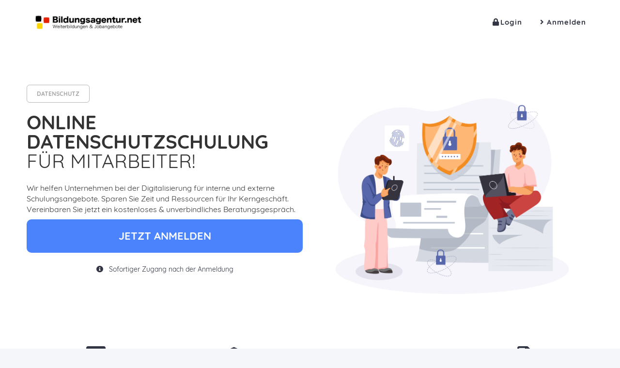

--- FILE ---
content_type: text/html; charset=UTF-8
request_url: https://bildungsagentur.net/datenschutzschulung/
body_size: 15738
content:
<!DOCTYPE html><html><head><meta charset="utf-8" /><meta http-equiv="X-UA-Compatible" content="IE=edge" /><meta name="viewport" content="width=device-width, initial-scale=1, maximum-scale=1, user-scalable=no" /><title>Datenschutzschulung Online mit Zertifikat</title><meta name="robots" content="noodp" /><link rel="dns-prefetch" href="//static.funnelcockpit.com" /><link rel="dns-prefetch" href="//api.funnelcockpit.com" /><link rel="icon" href="https://static.funnelcockpit.com/upload/RbtNmW4p8qBJZZ4mS/a1be09d039b2cc5e0ac6bdc40e437cf8.png" /><link href="https://static.funnelcockpit.com/assets/css/funnel-page.css?v=f82aab94d8f58fb6" rel="stylesheet" /><script>self.apiEndpoint = 'https://api.funnelcockpit.com';</script><script>self.trackingConfig = {"pageId":"t24fMhiWSb4vNGNhQ","statVersion":1,"splitTestPageId":"","parentPageId":"t24fMhiWSb4vNGNhQ"};</script><style>@media(min-width:1200px){.container{width:1200px;}}h1{font-size:24px;margin-top:-5px!important;margin-bottom:25px;-webkit-letter-spacing:-1px!important;-moz-letter-spacing:-1px!important;-ms-letter-spacing:-1px!important;letter-spacing:-1px!important}@media(min-width:60em){h1{font-size:32px;margin-top:15px!important;margin-bottom:15px}}h2{font-size:20px;margin-top:45px!important;-webkit-letter-spacing:-1px!important;-moz-letter-spacing:-1px!important;-ms-letter-spacing:-1px!important;letter-spacing:-1px!important}@media(min-width:60em){h2{font-size:24px;margin-top:45px!important}}h3{font-size:18px;margin-top:45px!important;font-weight:500;-webkit-letter-spacing:-1px!important;-moz-letter-spacing:-1px!important;-ms-letter-spacing:-1px!important;letter-spacing:-1px!important}@media(min-width:60em){h3{font-size:21px;margin-top:45px!important}}h4{font-size:18px;margin-top:45px!important;font-weight:500;-webkit-letter-spacing:-1px!important;-moz-letter-spacing:-1px!important;-ms-letter-spacing:-1px!important;letter-spacing:-1px!important}@media(min-width:60em){h4{font-size:21px;margin-top:45px!important}}blockquote{padding:10px 20px;margin:0 0 20px;font-size:inherit;border-left:5px solid #eee;font-style:italic}.pagination>.active>a,.pagination>.active>a:focus,.pagination>.active>a:hover,.pagination>.active>span,.pagination>.active>span:focus,.pagination>.active>span:hover{z-index:3;color:branding:3;background-color:branding:0;border-color:branding:0}.btn-primary{color:branding:3!important;background-color:branding:0!important;border-color:branding:0!important}.blog-comments .blog-comment .blog-comment-time{margin-top:-10px}.blogComments{padding-left:10px;padding-right:10px}.fa-bars{color:branding:1}.read-more{margin-top: 12px;border: 1px solid branding:1;width: 170px;text-align: center;border-radius: 5px;padding: 6px;font-size: 12px;text-transform: uppercase;letter-spacing: 1px;}.read-more > strong > a{color:branding:1!important;text-decoration:none!important}


.video-container {
border-radius: 10px;
}

#row-3ZZ6E2352 .container
{width: 100%;
padding-left:0px!important;
}@media(max-width:991px){#row-3QCTKaAo{padding-left:0px!important;padding-top:15px!important;padding-bottom:10px!important;}#element-Aqem52rh li > a{font-size:12px!important;}#row-eJ37NPhZ{padding-top:40px!important;padding-bottom:30px!important;}#element-Akdfgfcs{text-align:center!important;}#element-Akdfgfcs .btn{font-size:10px!important;}#element-Akdfgfcs .btn-description{font-size:13px!important;}#element-2hSmkTx8{text-align:center!important;}#element-2hSmkTx8 .btn{font-size:10px!important;}#element-2hSmkTx8 .btn-description{font-size:13px!important;}#element-42meWHz7{text-align:left!important;}#element-42meWHz7 .btn{font-size:12px!important;}#element-42meWHz7 .btn-description{font-size:13px!important;}#element-jF4izydp{font-size:28px!important;text-align:center!important;padding-right:0px!important;}#element-E5KA7i2X{height:10px!important;}#element-R9ayHaxC{height:10px!important;}#element-68AeiFK3{padding-top:15px!important;font-size:12px!important;text-align:center!important;}#element-k4jpHHBN{padding-top:15px!important;font-size:12px!important;text-align:center!important;}#element-dpQRM85q{font-size:22px!important;}#element-rp8DasY9{text-align:px!important;padding-left:0px!important;padding-right:0px!important;}#element-rp8DasY9 .btn{font-size:15px!important;display:block!important;width:100%!important;}#element-rp8DasY9 .btn-description{font-size:13px!important;}#element-e3EiwsKh ul > li > span{width:undefined!important;}#element-e3EiwsKh ul > li > span > img{}#element-e3EiwsKh ul > li{font-size:13px!important;}#element-nxbXyKCF ul > li > span{width:undefined!important;}#element-nxbXyKCF ul > li > span > img{}#element-nxbXyKCF ul > li{font-size:11px!important;}#element-FnKK3Wvx ul > li > span{width:undefined!important;}#element-FnKK3Wvx ul > li > span > img{}#element-FnKK3Wvx ul > li{font-size:13px!important;}#row-Tjc8Thky{padding-bottom:65px!important;}#element-5qZANSuj{font-size:14px!important;line-height:1.3!important;}#element-XbdSkHYu{font-size:14px!important;line-height:1.3!important;}#row-afqTXWqb{padding-bottom:65px!important;}#element-NQ8pEn7S{font-size:14px!important;line-height:1.3!important;}#element-G3SRH9Av{font-size:14px!important;line-height:1.3!important;}#row-sGepAkQv{padding-bottom:65px!important;}#element-BRoeq64Y{font-size:14px!important;line-height:1.3!important;}#element-Hv26p3WL{font-size:14px!important;line-height:1.3!important;}#row-rudn2gXK{padding-bottom:65px!important;}#element-fdtu6bLc{font-size:14px!important;line-height:1.3!important;}#row-hycRmCGg{padding-bottom:15px!important;padding-left:15px!important;padding-right:15px!important;}#element-LtwXtipQ{font-size:25px!important;padding-top:40px!important;}#element-2ENv6b3D{line-height:null!important;font-size:17px!important;}#element-S5AAWvpL{font-size:15px!important;margin-bottom:30px!important;}#row-MFgoJvNF{padding-bottom:15px!important;padding-left:15px!important;padding-right:15px!important;}#element-SPFD7898{font-size:25px!important;padding-top:40px!important;}#element-q8WTTrKR{line-height:null!important;font-size:17px!important;}#element-es8Gjz36{font-size:15px!important;margin-bottom:30px!important;}#row-N9iLAKDb{padding-left:15px!important;padding-right:15px!important;}#element-jHibjq38{margin-bottom:35px!important;padding-left:13px!important;padding-right:13px!important;}#element-TZpr79g7 .btn{font-size:19px!important;display:block!important;width:100%!important;}#element-TZpr79g7 .btn-description{font-size:13px!important;}#element-T2wN58aE .btn{font-size:19px!important;display:block!important;width:100%!important;}#element-T2wN58aE .btn-description{font-size:13px!important;}#element-TTDWPz4o{margin-bottom:35px!important;padding-left:13px!important;padding-right:13px!important;}#element-iQ3rDcx7 .btn{font-size:19px!important;display:block!important;width:100%!important;}#element-iQ3rDcx7 .btn-description{font-size:13px!important;}#element-ZirEZibt .btn{font-size:19px!important;display:block!important;width:100%!important;}#element-ZirEZibt .btn-description{font-size:13px!important;}#element-X84eD2xa{margin-bottom:70px!important;}#element-W3E58xEK{}#element-vNxFM6Jt{}#element-EvwDEqcm{padding-left:20px!important;}#element-BiERS3MB ul > li > span{width:undefined!important;}#element-BiERS3MB ul > li > span > img{}#element-BiERS3MB ul > li{padding-left:20px!important;}#element-Q3tkhevS{padding-left:20px!important;}#element-Tnr4TFpK ul > li > span{width:undefined!important;}#element-Tnr4TFpK ul > li > span > img{}#element-Tnr4TFpK ul > li{padding-left:20px!important;}#element-rwNhvLAr{font-size:28px!important;line-height:1.2!important;}#element-6rpMy9W2{padding-left:0px!important;padding-right:0px!important;}#element-6rpMy9W2 .btn{font-size:16px!important;display:block!important;width:100%!important;}#element-74rvhJio{margin-bottom:70px!important;}#element-nnsBWDuw{}#element-JwpYNAvF{}#element-iyrb4mbL{padding-left:20px!important;}#element-zEPzQCSy ul > li > span{width:undefined!important;}#element-zEPzQCSy ul > li > span > img{}#element-zEPzQCSy ul > li{padding-left:20px!important;}#element-8BDeitJj ul > li > span{width:undefined!important;}#element-8BDeitJj ul > li > span > img{}#element-8BDeitJj ul > li{padding-left:20px!important;}#element-nsHnihZb{padding-left:20px!important;}#element-GvkwKE9s ul > li > span{width:undefined!important;}#element-GvkwKE9s ul > li > span > img{}#element-GvkwKE9s ul > li{padding-left:20px!important;}#element-XbeycMGb ul > li > span{width:undefined!important;}#element-XbeycMGb ul > li > span > img{}#element-XbeycMGb ul > li{padding-left:20px!important;}#element-YRRkKKjt{font-size:28px!important;line-height:1.2!important;}#element-iFgy4R9Y{padding-left:0px!important;padding-right:0px!important;}#element-iFgy4R9Y .btn{font-size:16px!important;display:block!important;width:100%!important;}#row-xCMBgMH7{padding-left:15px!important;padding-right:15px!important;}#element-QfZa2Mcg{margin-right:0px!important;}#row-qAAH2yTt{padding-bottom:65px!important;}#element-a7yqwacf{font-size:22px!important;}#element-H7SkM6ar{font-size:12px!important;}#element-DeNpWibe{margin-top:40px!important;margin-left:0px!important;margin-right:0px!important;}#row-SjNhqE2u{padding-bottom:65px!important;}#element-6PdC949p{font-size:22px!important;}#element-AfPhJuqa{font-size:12px!important;}#element-qGCGmSJA{margin-top:40px!important;margin-left:0px!important;}#row-ouKofuvp{padding-bottom:65px!important;}#element-gug5Xkjt{font-size:22px!important;}#element-RJ6rvh9q{font-size:12px!important;}#element-GrvtrmxB{font-size:18px!important;}#row-gcXW6RNx{}#element-HYY8QZxw{font-size:14px!important;text-align:center!important;}#element-6WG56YWQ{text-align:center!important;}#element-5tabTGkk{font-size:14px!important;text-align:center!important;}#element-cMQZEZrb{text-align:center!important;}#element-xkoxt2g9{font-size:20px!important;text-align:center!important;padding-top:15px!important;}#row-x8nWErma{}#element-QAqpmx6a{margin-left:10px!important;margin-right:10px!important;}#element-xMhNYBzh{font-size:11px!important;}#element-ZG6zDXcD{margin-left:10px!important;margin-right:10px!important;}#element-t5GeKMXQ{margin-left:10px!important;margin-right:10px!important;}#row-AdwXu34R{padding-bottom:0px!important;}#element-foiPNeNc{padding-left:0px!important;padding-right:0px!important;font-size:12px!important;}#element-zSqDfSca{padding-left:0px!important;padding-right:0px!important;font-size:12px!important;}#row-fpjDW3Ni{padding-bottom:60px!important;}#element-mJzmmQhp{line-height:null!important;font-size:25px!important;}#element-pqi4izNT{line-height:null!important;font-size:16px!important;}#element-Rh7kizkn{line-height:null!important;font-size:25px!important;}#element-i9WvnQsx{line-height:null!important;font-size:16px!important;}#element-wZAhsCMC ul > li > span{width:undefined!important;}#element-wZAhsCMC ul > li > span > img{}#element-wZAhsCMC ul > li{font-size:14px!important;}#element-jdekPMjJ{font-size:15px!important;margin-bottom:30px!important;}#element-pqHnZhZq{font-size:15px!important;margin-bottom:30px!important;}#element-Qa5HNK3v{font-size:15px!important;margin-bottom:30px!important;margin-top:-30px!important;}#element-CEzPquw5{text-align:px!important;padding-left:0px!important;padding-right:0px!important;}#element-CEzPquw5 .btn{font-size:15px!important;display:block!important;width:100%!important;}#element-CEzPquw5 .btn-description{font-size:13px!important;}#element-2Aqq6Rup ul > li > span{width:undefined!important;}#element-2Aqq6Rup ul > li > span > img{}#element-2Aqq6Rup ul > li{font-size:13px!important;}#element-SHzhbkyx{font-size:10px!important;}#element-XCTYvC5i{margin-left:0px!important;margin-right:0px!important;}#element-RasTFJ5H{font-size:10px!important;}#element-m2zLz2p6{margin-left:0px!important;margin-right:0px!important;}#element-B5FjqDAH{font-size:10px!important;}#element-eLL5QQA3{margin-left:0px!important;margin-right:0px!important;}#row-5ETZ94Td{padding-bottom:0px!important;}#element-WdAKNXCW{font-size:10px!important;}#element-vfkyAiKb{margin-left:0px!important;margin-right:0px!important;}#element-LFP43Z5r{font-size:10px!important;}#element-CBFt4cRW{margin-left:0px!important;margin-right:0px!important;}#element-gWDfNhSX{font-size:10px!important;}#row-jJpeJELp{padding-top:40px!important;}#element-BAnt3W34{padding-left:0px!important;padding-right:0px!important;text-align:center!important;font-size:14px!important;}#element-FY97PQkX{padding-left:0px!important;padding-right:0px!important;text-align:center!important;}#element-GRfnjCYm{padding-left:0px!important;padding-right:0px!important;}#element-PoWJJhd5 ul > li > span{width:undefined!important;}#element-PoWJJhd5 ul > li > span > img{}#element-PoWJJhd5 ul > li{font-size:13px!important;}#element-sRCpwdmx{padding-left:0px!important;padding-right:0px!important;text-align:center!important;}#element-uXddCAbB{padding-left:0px!important;padding-right:0px!important;text-align:center!important;}#element-E5yhRqDw{height:40px!important;}#element-e7pgDhyM{margin-left:0px!important;}#element-4j4mBEiJ{padding-left:0px!important;padding-right:0px!important;text-align:center!important;font-size:10px!important;}#element-qgH642MF{padding-left:0px!important;padding-right:0px!important;text-align:center!important;font-size:10px!important;}#element-ncSmGzjq{padding-left:0px!important;padding-right:0px!important;text-align:center!important;font-size:10px!important;}#element-WEW3HKGb .btn{font-size:17px!important;display:block!important;width:100%!important;}#element-WEW3HKGb .btn-description{font-size:13px!important;}#element-csd3tzKy{padding-left:0px!important;padding-right:0px!important;text-align:center!important;font-size:10px!important;}#element-jpjhZAY6{padding-left:0px!important;padding-right:0px!important;text-align:center!important;}#element-TvghuTpH{margin-left:0px!important;}#element-5dXaB6X3{padding-left:0px!important;padding-right:0px!important;text-align:center!important;font-size:10px!important;}#element-uJxw72hp{padding-left:0px!important;padding-right:0px!important;text-align:center!important;font-size:10px!important;}#element-gXaingsf{padding-left:0px!important;padding-right:0px!important;text-align:center!important;font-size:10px!important;}#element-EBvNZFMZ .btn{font-size:17px!important;display:block!important;width:100%!important;}#element-EBvNZFMZ .btn-description{font-size:13px!important;}#element-z3uFR8mK{padding-left:0px!important;padding-right:0px!important;text-align:center!important;font-size:10px!important;}#element-PTGLjCF4{padding-left:0px!important;padding-right:0px!important;text-align:center!important;}#element-ztg2XkAz{padding-left:0px!important;padding-right:0px!important;}#row-dJ3NACD5{padding-left:10px!important;padding-right:10px!important;}#element-Pn8Ps8jJ{font-size:10px!important;text-align:center!important;margin-right:0px!important;}body{}}</style></head><body style="color:#313544;font-family:Quicksand, sans-serif;background-color:#f4f6f9;overflow-x:hidden"><div id="row-3QCTKaAo" class="" style="padding-top:25px;padding-bottom:25px;background-color:rgb(255, 255, 255);position:fixed;top:0;right:0;bottom:auto;left:0;z-index:9;padding-left:15px;padding-right:15px;background:linear-gradient(rgb(255, 255, 255),rgb(255, 255, 255)),"><div class="container" style="border-style:none"><div class="row"><div class="col-xs-7"><div id="element-Lobx7y5n" data-element-id="Lobx7y5n" class="spacing hidden-md hidden-lg" style="height:3px"></div><div id="element-iHoDfLBJ" data-element-id="iHoDfLBJ" class="image"><a href="https://bildungsagentur.net/"><img src="https://static.funnelcockpit.com/upload/RbtNmW4p8qBJZZ4mS/f2816fb25a6d4c60b15662daee6bf5a2.png" alt="logobildungsagentur-neu2-min.png" style="width:250px"/></a></div></div><div class="col-xs-5"><div id="element-Aqem52rh" data-element-id="Aqem52rh" class="navigation" style="text-align:right"><div class="" style="padding-top:NaNpx;margin-top:0"><ul id="navigation-Aqem52rh" class="navigation__items-list nav nav-pills navigation" style="margin-left:auto;width:100%"><li class="navigation__item-container--mobile hidden-md hidden-lg"><a href="#" data-open-navigation="#navigation-Aqem52rh" aria-label="Open menu" style="z-index:11"><i class="fa fa-bars" style="display:inline-block"></i></a></li><li class="navigation__item-container hidden-sm hidden-xs"><a href="#" target="_blank" style="color:#313544;text-align:right;font-size:15px;font-weight:bold;-webkit-letter-spacing:1px;-moz-letter-spacing:1px;-ms-letter-spacing:1px;letter-spacing:1px" class=""><span class="navigation__item" aria-label="undefined"><i class="navigation__item-icon fa-fw fas fa-lock"></i><span>Login</span></span></a></li><li class="navigation__item-container hidden-sm hidden-xs"><a href="https://bildungsagentur.net/iso-9001-kurs-anmeldung" style="color:#313544;text-align:right;font-size:15px;font-weight:bold;-webkit-letter-spacing:1px;-moz-letter-spacing:1px;-ms-letter-spacing:1px;letter-spacing:1px" class=""><span class="navigation__item" aria-label="undefined"><i class="navigation__item-icon fa-fw fas fa-angle-right"></i><span>Anmelden</span></span></a></li></ul><style>#element-Aqem52rh .nav-pills>li.active>a, #element-Aqem52rh .nav-pills>li.active>a:focus, #element-Aqem52rh .nav-pills>li.active>a:hover, #element-Aqem52rh .nav-pills .open>a,  #element-Aqem52rh .nav-pills .open>a:focus, #element-Aqem52rh .nav-pills .open>a:hover {background-color:px!important;color:px!important;}</style></div></div></div></div></div></div><div id="row-eJ37NPhZ" class="" style="padding-top:100px;padding-bottom:80px;background-color:rgb(255, 255, 255);background:linear-gradient(rgb(255, 255, 255),rgb(255, 255, 255)),"><div class="container"><div class="row"><div class="col-md-6"><div id="element-WsHvfSwj" data-element-id="WsHvfSwj" class="spacing hidden-xs hidden-sm" style="height:60px"></div><div id="element-ffhzz8Je" data-element-id="ffhzz8Je" class="spacing hidden-md hidden-lg" style="height:40px"></div><div id="element-Akdfgfcs" data-element-id="Akdfgfcs" class="button" style="padding-top:15px;padding-bottom:10px;text-align:left"><a style="font-size:12px;background-color:;color:rgba(135, 135, 135, 0.76);border-radius:6px;border-width:1px;box-shadow-color:;box-shadow-size:5px;padding-top:10px;padding-bottom:10px;font-weight:bold;border-style:solid;border-color:rgba(120, 120, 120, 0.53);padding-right:20px;padding-left:20px" class="btn btn-lg" target="_top" data-target="page" data-link-target="_top"><span class="btn-content">DATENSCHUTZ</span></a></div><div id="element-2hSmkTx8" data-element-id="2hSmkTx8" class="button hidden-xs hidden-sm hidden-md hidden-lg" style="padding-top:15px;padding-bottom:10px;text-align:left"><a style="font-size:12px;background-color:;color:rgba(135, 135, 135, 0.76);border-radius:6px;border-width:1px;box-shadow-color:;box-shadow-size:5px;padding-top:10px;padding-bottom:10px;font-weight:bold;border-style:solid;border-color:rgba(120, 120, 120, 0.53);padding-right:20px;padding-left:20px" class="btn btn-lg" target="_top" data-target="page" data-link-target="_top"><span class="btn-content">#DeutschlandDigital</span></a></div><div id="element-42meWHz7" data-element-id="42meWHz7" class="button hidden-xs hidden-sm hidden-md hidden-lg" style="padding-top:15px;padding-bottom:10px;text-align:left"><a style="font-size:12px;background-color:rgb(147, 179, 222);color:#ffffff;border-radius:300px;border-width:2px;box-shadow-color:;box-shadow-size:5px;padding-top:11px;padding-bottom:11px;font-weight:bold;border-style:none;border-color:;padding-right:20px;padding-left:20px" class="btn btn-lg" target="_top" data-target="page" data-link-target="_top"><div class="d-flex align-items-center justify-content-center"><i class="fas fa-check-circle" style="margin-right:8px"></i><span class="btn-content">80- 100% KOSTENERSTATTUNG ALLER GESETZL. KRANKENKASSEN</span></div></a></div><div id="element-jF4izydp" data-element-id="jF4izydp" class="editor" style="color:rgb(51, 51, 51);font-size:40px;font-family:Quicksand, sans-serif;line-height:1;padding-right:0;padding-top:10px"><div><p><strong>ONLINE DATENSCHUTZSCHULUNG</strong> FÜR MITARBEITER!</p></div></div><div id="element-E5KA7i2X" data-element-id="E5KA7i2X" class="spacing hidden-md hidden-lg"></div><div id="element-aTqa3kRw" data-element-id="aTqa3kRw" class="spacing hidden-xs hidden-sm" style="height:15px"></div><div id="element-pDY7Fsyq" data-element-id="pDY7Fsyq" class="video hidden-md hidden-lg"><div class=""><div style="display:block"><div class="video-container" data-animated-play-button="true" style="border-radius:0;display:block;position:relative" data-video="{&quot;autoplay&quot;:false,&quot;loop&quot;:false,&quot;muted&quot;:false,&quot;controls&quot;:false,&quot;poster&quot;:&quot;https://static.funnelcockpit.com/upload/RbtNmW4p8qBJZZ4mS/26195d58461323226dc937db49a75bb6.jpg&quot;,&quot;animatedPlayButton&quot;:true,&quot;disablePlayButtonAnimation&quot;:false,&quot;playButtonIcon&quot;:null,&quot;unmuteButtonIcon&quot;:null,&quot;preventPause&quot;:false,&quot;unmuteRestart&quot;:false,&quot;mobileInline&quot;:true,&quot;formats&quot;:[],&quot;scrollPopout&quot;:false,&quot;forceBestQuality&quot;:false,&quot;performancePlayButton&quot;:true,&quot;performancePlayButtonColor&quot;:&quot;#4B83FC&quot;}" data-urls="{&quot;mp4&quot;:&quot;https://video.funnelcockpit.com/video/user/RbtNmW4p8qBJZZ4mS/video-player/XYLTPD84cFS9ajuLh/1080p.mp4&quot;}" data-files="[{&quot;url&quot;:&quot;https://video.funnelcockpit.com/video/user/RbtNmW4p8qBJZZ4mS/video-player/XYLTPD84cFS9ajuLh/480p.mp4&quot;,&quot;name&quot;:&quot;RbtNmW4p8qBJZZ4mS/player/XYLTPD84cFS9ajuLh/480p.mp4&quot;,&quot;format&quot;:&quot;mp4&quot;,&quot;width&quot;:858,&quot;height&quot;:480,&quot;size&quot;:5922659,&quot;originalName&quot;:&quot;ISO 9001 - Komplette Implementierung (Online Kurs)&quot;,&quot;oldUrl&quot;:&quot;https://storage01.funnelcockpit.com/video/RbtNmW4p8qBJZZ4mS/player/XYLTPD84cFS9ajuLh/480p.mp4&quot;},{&quot;url&quot;:&quot;https://video.funnelcockpit.com/video/user/RbtNmW4p8qBJZZ4mS/video-player/XYLTPD84cFS9ajuLh/1080p.mp4&quot;,&quot;name&quot;:&quot;RbtNmW4p8qBJZZ4mS/player/XYLTPD84cFS9ajuLh/1080p.mp4&quot;,&quot;format&quot;:&quot;mp4&quot;,&quot;width&quot;:1920,&quot;height&quot;:1080,&quot;size&quot;:22787856,&quot;originalName&quot;:&quot;ISO 9001 - Komplette Implementierung (Online Kurs)&quot;,&quot;oldUrl&quot;:&quot;https://storage01.funnelcockpit.com/video/RbtNmW4p8qBJZZ4mS/player/XYLTPD84cFS9ajuLh/1080p.mp4&quot;}]" data-type="video/mp4" data-video-player-id="XYLTPD84cFS9ajuLh" data-video-element-id="pDY7Fsyq"><div class="video-loader vjs-waiting"><div class="vjs-loading-spinner"></div></div></div><style>.video-js .vjs-control-bar { background-color: rgba(0, 0, 0, 0.5); }</style></div></div></div><div id="element-R9ayHaxC" data-element-id="R9ayHaxC" class="spacing hidden-md hidden-lg"></div><div id="element-68AeiFK3" data-element-id="68AeiFK3" class="editor" style="color:rgb(51, 51, 51);font-size:16px;font-family:Quicksand, sans-serif"><div><p>Wir helfen Unternehmen bei der Digitalisierung für interne und externe Schulungsangebote. Sparen Sie Zeit und Ressourcen für Ihr Kerngeschäft. Vereinbaren Sie jetzt ein kostenloses &amp; unverbindliches Beratungsgespräch.</p></div></div><div id="element-k4jpHHBN" data-element-id="k4jpHHBN" class="editor hidden-xs hidden-sm hidden-md hidden-lg" style="color:rgb(51, 51, 51);font-size:16px;font-family:Quicksand, sans-serif"><div><p>Carlo Somodji ist seit 2012 QM Berater und Auditor (Prüfer) für die QM-Norm <strong>DIN EN ISO 9001:2015</strong>. In seinem Webinar erfahren Sie Schritt für Schritt wie Sie das Qualitätsmanagementsystem für Ihr Unternehmen umsetzen und die Prüfung erfolgreich absolvieren.</p></div></div><div id="element-ksmsFCmY" data-element-id="ksmsFCmY" class="spacing hidden-xs hidden-sm" style="height:20px"></div><div id="element-dpQRM85q" data-element-id="dpQRM85q" class="editor hidden-xs hidden-sm hidden-md hidden-lg" style="font-family:Gloria Hallelujah, sans-serif;font-size:18px;line-height:1;color:rgb(51, 51, 51);margin-bottom:-10px"><div><p style="text-align: right;">Video abspielen!</p></div></div><div id="element-rp8DasY9" data-element-id="rp8DasY9" class="button" style="padding-top:20px;padding-bottom:10px;margin-top:-40px"><a style="font-size:22px;background-color:#4B83FC;color:rgb(255, 255, 255);border-radius:10px;border-width:2px;box-shadow-size:5px;padding-top:20px;padding-bottom:20px;font-weight:normal;border-style:none;display:block;width:100%;padding-right:40px;padding-left:40px" class="btn btn-lg" target="_blank" href="https://bildungsagentur.net/iso-9001-kurs-anmeldung" data-animation="" data-animation-infinite="true" data-animation-interval="2" data-target="url" data-link-target="_blank"><span class="btn-content"><b>JETZT ANMELDEN</b></span></a></div><div id="element-nKALEDzF" data-element-id="nKALEDzF" class="spacing" style="height:15px"></div><div id="element-e3EiwsKh" data-element-id="e3EiwsKh" class="list" style="font-size:14px;text-align:center"><ul style="margin:0;padding:0;list-style:none"><li><i class="fas fa-info-circle" style="margin-right:8px"></i> <span>Sofortiger Zugang nach der Anmeldung</span></li></ul></div><div id="element-2W6yEwKs" data-element-id="2W6yEwKs" class="spacing hidden-xs hidden-sm" style="height:20px"></div></div><div class="col-md-6"><div id="element-msjNpbJK" data-element-id="msjNpbJK" class="spacing hidden-xs hidden-sm" style="height:50px"></div><div id="element-uWPPhMcC" data-element-id="uWPPhMcC" class="spacing" style="height:20px"></div><div id="element-nxbXyKCF" data-element-id="nxbXyKCF" class="list hidden-xs hidden-sm hidden-md hidden-lg" style="font-size:14px;text-align:center;color:rgb(255, 255, 255)"><ul style="margin:0;padding:0;list-style:none"><li><i class="fa fa-check" style="margin-right:8px;color:#5ec152"></i> <span>Bereits über 5.000 Schwangerschaften trotz PCO-Syndrom</span></li></ul></div><div id="element-99oXQCXs" data-element-id="99oXQCXs" class="image" style="text-align:center"><img src="https://static.funnelcockpit.com/upload/RbtNmW4p8qBJZZ4mS/91a247a0d5b52f3ca793603780ae8f44.png" alt="datenschutzschulung-min.png" style="width:957px"/></div><div id="element-4yhKG8dW" data-element-id="4yhKG8dW" class="video hidden-xs hidden-sm hidden-md hidden-lg"><div class=""><div style="display:block"><div class="video-container" data-animated-play-button="true" style="border-radius:0;display:block;position:relative" data-video="{&quot;autoplay&quot;:false,&quot;loop&quot;:false,&quot;muted&quot;:false,&quot;controls&quot;:false,&quot;poster&quot;:&quot;https://static.funnelcockpit.com/upload/RbtNmW4p8qBJZZ4mS/26195d58461323226dc937db49a75bb6.jpg&quot;,&quot;animatedPlayButton&quot;:true,&quot;disablePlayButtonAnimation&quot;:false,&quot;playButtonIcon&quot;:null,&quot;unmuteButtonIcon&quot;:null,&quot;preventPause&quot;:false,&quot;unmuteRestart&quot;:false,&quot;mobileInline&quot;:true,&quot;formats&quot;:[],&quot;scrollPopout&quot;:false,&quot;forceBestQuality&quot;:false,&quot;performancePlayButton&quot;:true,&quot;performancePlayButtonColor&quot;:&quot;#4B83FC&quot;}" data-urls="{&quot;mp4&quot;:&quot;https://video.funnelcockpit.com/video/user/RbtNmW4p8qBJZZ4mS/video-player/XYLTPD84cFS9ajuLh/1080p.mp4&quot;}" data-files="[{&quot;url&quot;:&quot;https://video.funnelcockpit.com/video/user/RbtNmW4p8qBJZZ4mS/video-player/XYLTPD84cFS9ajuLh/480p.mp4&quot;,&quot;name&quot;:&quot;RbtNmW4p8qBJZZ4mS/player/XYLTPD84cFS9ajuLh/480p.mp4&quot;,&quot;format&quot;:&quot;mp4&quot;,&quot;width&quot;:858,&quot;height&quot;:480,&quot;size&quot;:5922659,&quot;originalName&quot;:&quot;ISO 9001 - Komplette Implementierung (Online Kurs)&quot;,&quot;oldUrl&quot;:&quot;https://storage01.funnelcockpit.com/video/RbtNmW4p8qBJZZ4mS/player/XYLTPD84cFS9ajuLh/480p.mp4&quot;},{&quot;url&quot;:&quot;https://video.funnelcockpit.com/video/user/RbtNmW4p8qBJZZ4mS/video-player/XYLTPD84cFS9ajuLh/1080p.mp4&quot;,&quot;name&quot;:&quot;RbtNmW4p8qBJZZ4mS/player/XYLTPD84cFS9ajuLh/1080p.mp4&quot;,&quot;format&quot;:&quot;mp4&quot;,&quot;width&quot;:1920,&quot;height&quot;:1080,&quot;size&quot;:22787856,&quot;originalName&quot;:&quot;ISO 9001 - Komplette Implementierung (Online Kurs)&quot;,&quot;oldUrl&quot;:&quot;https://storage01.funnelcockpit.com/video/RbtNmW4p8qBJZZ4mS/player/XYLTPD84cFS9ajuLh/1080p.mp4&quot;}]" data-type="video/mp4" data-video-player-id="XYLTPD84cFS9ajuLh" data-video-element-id="4yhKG8dW"><div class="video-loader vjs-waiting"><div class="vjs-loading-spinner"></div></div></div><style>.video-js .vjs-control-bar { background-color: rgba(0, 0, 0, 0.5); }</style></div></div></div><div id="element-JYzN9PCj" data-element-id="JYzN9PCj" class="spacing" style="height:5px"></div><div id="element-FnKK3Wvx" data-element-id="FnKK3Wvx" class="list hidden-xs hidden-sm hidden-md hidden-lg" style="font-size:14px;text-align:center"><ul style="margin:0;padding:0;list-style:none"><li><i class="fas fa-info-circle" style="margin-right:8px"></i> <span><strong>283</strong> Kursteilnehmer</span></li></ul></div><div id="element-nafkgJWt" data-element-id="nafkgJWt" class="spacing hidden-md hidden-lg" style="height:20px"></div></div></div></div></div><div id="row-wjS5ZZze" class="" style="padding-top:0;padding-bottom:25px;background-color:rgb(255, 255, 255);background:linear-gradient(rgb(255, 255, 255),rgb(255, 255, 255)),"><div class="container"><div class="row"><div class="col-md-6"><div id="element-3fBrgGqB" class=""><div id="row-Tjc8Thky" class="" style="padding-top:0;padding-bottom:45px"><div class="container-fluid"><div class="row"><div class="col-xs-6"><div id="element-gSWu4WWa" data-element-id="gSWu4WWa" class="icon" style="margin-bottom:20px"><div class="text-center"><i class="fas fa-laptop" style="font-size:40px;color:"></i></div></div><div id="element-5qZANSuj" data-element-id="5qZANSuj" class="editor" style="font-size:13px;line-height:1;color:;;margin-top:10px;margin-bottom:-5px;font-weight:500;-webkit-letter-spacing:2px;-moz-letter-spacing:2px;-ms-letter-spacing:2px;letter-spacing:2px"><div><p style="font-weight: 500; text-align: center;">ONLINE SCHULUNG</p></div></div></div><div class="col-xs-6"><div id="element-ZYeht3nY" data-element-id="ZYeht3nY" class="icon" style="margin-bottom:20px"><div class="text-center"><i class="material-icons mi-security" style="font-size:40px;color:"></i></div></div><div id="element-XbdSkHYu" data-element-id="XbdSkHYu" class="editor" style="font-size:13px;line-height:1;color:;;margin-top:10px;margin-bottom:-5px;font-weight:500;-webkit-letter-spacing:2px;-moz-letter-spacing:2px;-ms-letter-spacing:2px;letter-spacing:2px"><div><p style="font-weight: 500; text-align: center;">DATENSCHUTZ-KONFORM</p></div></div></div></div></div></div></div></div><div class="col-md-6"><div id="element-kHkPc4k3" class=""><div id="row-afqTXWqb" class="" style="padding-top:0;padding-bottom:45px"><div class="container-fluid"><div class="row"><div class="col-xs-6"><div id="element-jDiQyBz2" data-element-id="jDiQyBz2" class="icon" style="margin-bottom:20px"><div class="text-center"><i class="material-icons mi-devices-other" style="font-size:40px;color:"></i></div></div><div id="element-NQ8pEn7S" data-element-id="NQ8pEn7S" class="editor" style="font-size:13px;line-height:1;color:;;margin-top:10px;margin-bottom:-5px;font-weight:500;-webkit-letter-spacing:2px;-moz-letter-spacing:2px;-ms-letter-spacing:2px;letter-spacing:2px"><div><p style="font-weight: 500; text-align: center;">ÜBERALL VERFÜGBAR</p></div></div></div><div class="col-xs-6"><div id="element-Nnc5fNrT" data-element-id="Nnc5fNrT" class="icon" style="margin-bottom:20px"><div class="text-center"><i class="far fa-file-alt" style="font-size:40px;color:"></i></div></div><div id="element-G3SRH9Av" data-element-id="G3SRH9Av" class="editor" style="font-size:13px;line-height:1;color:;;margin-top:10px;margin-bottom:-5px;font-weight:500;-webkit-letter-spacing:2px;-moz-letter-spacing:2px;-ms-letter-spacing:2px;letter-spacing:2px"><div><p style="font-weight: 500; text-align: center;">MIT ZERTIFIKAT</p></div></div></div></div></div></div></div></div></div></div></div><div id="row-W3M2BDN6" class="hidden-xs hidden-sm hidden-md hidden-lg" style="padding-top:0;padding-bottom:25px;background-color:;;background:linear-gradient(branding:3,branding:3),"><div class="container"><div class="row"><div class="col-md-6"><div id="element-3T4feKqZ" class=""><div id="row-sGepAkQv" class="" style="padding-top:0;padding-bottom:45px"><div class="container-fluid"><div class="row"><div class="col-xs-6"><div id="element-CJPQqp3R" data-element-id="CJPQqp3R" class="icon" style="margin-bottom:20px"><div class="text-center"><i class="fas fa-newspaper" style="font-size:40px;color:"></i></div></div><div id="element-BRoeq64Y" data-element-id="BRoeq64Y" class="editor" style="font-size:13px;line-height:1;color:;;margin-top:10px;margin-bottom:-5px;font-weight:500;-webkit-letter-spacing:2px;-moz-letter-spacing:2px;-ms-letter-spacing:2px;letter-spacing:2px"><div><p style="font-weight: 500; text-align: center;">INDIVIDUELLE INHALTE</p></div></div></div><div class="col-xs-6"><div id="element-aC7crc8K" data-element-id="aC7crc8K" class="icon" style="margin-bottom:20px"><div class="text-center"><i class="material-icons mi-security" style="font-size:40px;color:"></i></div></div><div id="element-Hv26p3WL" data-element-id="Hv26p3WL" class="editor" style="font-size:13px;line-height:1;color:;;margin-top:10px;margin-bottom:-5px;font-weight:500;-webkit-letter-spacing:2px;-moz-letter-spacing:2px;-ms-letter-spacing:2px;letter-spacing:2px"><div><p style="font-weight: 500; text-align: center;">DATENSCHUTZ-KONFORM</p></div></div></div></div></div></div></div></div><div class="col-md-6"><div id="element-Low23Zg4" class=""><div id="row-rudn2gXK" class="" style="padding-top:0;padding-bottom:45px"><div class="container-fluid"><div class="row"><div class="col-xs-6"><div id="element-7Ycyha6D" data-element-id="7Ycyha6D" class="icon" style="margin-bottom:20px"><div class="text-center"><i class="material-icons mi-devices-other" style="font-size:40px;color:"></i></div></div><div id="element-fdtu6bLc" data-element-id="fdtu6bLc" class="editor" style="font-size:13px;line-height:1;color:;;margin-top:10px;margin-bottom:-5px;font-weight:500;-webkit-letter-spacing:2px;-moz-letter-spacing:2px;-ms-letter-spacing:2px;letter-spacing:2px"><div><p style="font-weight: 500; text-align: center;">AUCH FÜR MOBILGERÄTE</p></div></div></div><div class="col-xs-6"></div></div></div></div></div></div></div></div></div><div id="row-hycRmCGg" class="" style="padding-top:40px;padding-bottom:60px;background-color:;;background:linear-gradient(branding:2,branding:2),"><div class="container"><div class="row"><div class="col-md-5"><div id="element-TehQZyct" data-element-id="TehQZyct" class="image" style="text-align:center;margin-left:0;margin-right:0;margin-top:50px"><img src="https://static.funnelcockpit.com/upload/RBQjxJBoixoW3jkEN/2d0ff24cbd9faa0404b4135cc7abc68a.png" alt="Produkt" style="width:750px"/></div></div><div class="col-md-7"><div id="element-LtwXtipQ" data-element-id="LtwXtipQ" class="editor" style="color:;;background-color:;line-height:1.3;font-size:30px;margin-bottom:-10px;padding-left:6px;padding-top:100px"><div><p style="font-weight: 400;"><strong>Online Datenschutzschulung</strong></p></div></div><div id="element-2ENv6b3D" data-element-id="2ENv6b3D" class="editor" style="color:;;line-height:1.3;font-size:23px;margin-bottom:-10px;padding-left:6px;padding-top:0;-webkit-letter-spacing:2px;-moz-letter-spacing:2px;-ms-letter-spacing:2px;letter-spacing:2px"><div><p style="font-weight: 400;">Lernvideos, Dokumente und Abschlusstest</p></div></div><div id="element-S5AAWvpL" data-element-id="S5AAWvpL" class="editor" style="font-size:16px;padding-right:6px;padding-left:6px;padding-top:20px;line-height:1.7;color:;;font-weight:500;opacity:0.7"><div><p>Die Online Datenschutzschulung ähnelt der Präsenzschulung sehr, da es sich bei den Inhalten um exakt die selben handelt. Am Ende der Schulung nehmen Ihre Mitarbeiter an einem Abschlusstest teil und erhalten nach positiver Auswertung sofort das Teilnahme-Zertifikat.</p></div></div></div></div></div></div><div id="row-MFgoJvNF" class="" style="padding-top:40px;padding-bottom:60px;background-color:rgb(255, 255, 255);background:linear-gradient(rgb(255, 255, 255),rgb(255, 255, 255)),"><div class="container"><div class="row"><div class="col-md-5"><div id="element-4caQxehD" data-element-id="4caQxehD" class="image" style="text-align:center;margin-left:0;margin-right:0;margin-top:50px"><img src="https://static.funnelcockpit.com/upload/RBQjxJBoixoW3jkEN/d1413adb837a7ba5909781be84a40ac4.png" alt="Produkt"/></div></div><div class="col-md-7"><div id="element-SPFD7898" data-element-id="SPFD7898" class="editor" style="color:;;line-height:1.3;font-size:30px;margin-bottom:-10px;padding-left:6px;padding-top:100px"><div><p style="font-weight: 400;"><strong>Geschütze Mitarbeiterzugänge</strong></p></div></div><div id="element-q8WTTrKR" data-element-id="q8WTTrKR" class="editor" style="color:;;line-height:1.3;font-size:23px;margin-bottom:-10px;padding-left:6px;padding-top:0;-webkit-letter-spacing:2px;-moz-letter-spacing:2px;-ms-letter-spacing:2px;letter-spacing:2px"><div><p style="font-weight: 400;">Verfolgen Sie die Lernentwicklung Ihrer Mitarbeiter</p></div></div><div id="element-es8Gjz36" data-element-id="es8Gjz36" class="editor" style="font-size:16px;padding-right:6px;padding-left:6px;padding-top:20px;line-height:1.7;color:;;font-weight:500;opacity:0.7"><div><p>Geschütze Zugänge für Ihre Mitarbeiter die, die Diskretion und Sicherheit Ihres Unternehmen gewährleistet. Kein Zugriff für Dritte und Sie können zusätzlich jederzeit den Lernfortschritt Ihrer Mitarbeiter überprüfen. Volle Kontrolle und Sicherheit.</p></div></div></div></div></div></div><div id="row-N9iLAKDb" class="hidden-xs hidden-sm hidden-md hidden-lg" style="padding-top:80px;padding-bottom:100px;background-color:rgb(255, 255, 255);background:linear-gradient(rgb(255, 255, 255),rgb(255, 255, 255)),"><div class="container"><div class="row"><div class="col-md-6"><div id="element-BPW72PL9" class="" style="padding-top:25px;padding-bottom:25px"><div id="row-xm9cPDkS" class="" style="padding-top:35px;padding-bottom:35px"><div class="container-fluid"><div class="row"><div class="col-md-4"><div id="element-jHibjq38" data-element-id="jHibjq38" class="image" style="border-radius:6px;text-align:center"><img src="https://static.funnelcockpit.com/upload/RbtNmW4p8qBJZZ4mS/6cccb3dadc349251883344a200985a35.png" alt="carlo22.png" style="width:150px;border-radius:6px"/></div></div><div class="col-md-8"><div id="element-diqja4HG" data-element-id="diqja4HG" class="editor" style="font-size:21px;margin-left:13px;color:;;margin-bottom:20px;line-height:1.5;padding-top:0"><div><p><strong>Carlo Somodji</strong></p></div></div><div id="element-TZpr79g7" data-element-id="TZpr79g7" class="button" style="padding-top:0;padding-bottom:0;text-align:left"><a style="font-size:30px;color:rgb(211,211,211);border-radius:300px;border-width:2px;box-shadow-size:5px;padding-top:0;padding-bottom:0;font-weight:bold;border-style:none;padding-right:0;padding-left:0" class="btn btn-lg" target="_top" data-target="page" data-link-target="_top"><div class="d-flex align-items-center justify-content-center"><i class="material-icons mi-format-quote" style="margin-right:8px"></i><span class="btn-content"></span></div></a></div><div id="element-RECNepQb" data-element-id="RECNepQb" class="editor" style="font-size:16px;margin-left:13px;color:;;margin-bottom:20px;line-height:1.5;padding-top:0;font-weight:500"><div><p>Durch die Digitalisierung meiner Datenschutz-Schulungen sparen wir Zeit und Ressourcen und trotzdem sind Mitarbeiter und Kunden bestens geschult. Vielen Dank an die Bildungsagentur</p></div></div><div id="element-T2wN58aE" data-element-id="T2wN58aE" class="button" style="padding-top:0;padding-bottom:0;text-align:right"><a style="font-size:30px;color:rgb(211,211,211);border-radius:300px;border-width:2px;box-shadow-size:5px;padding-top:0;padding-bottom:0;font-weight:bold;border-style:none;padding-right:0;padding-left:0" class="btn btn-lg" target="_top" data-target="page" data-link-target="_top"><div class="d-flex align-items-center justify-content-center"><i class="material-icons mi-format-quote" style="margin-right:8px"></i><span class="btn-content"></span></div></a></div></div></div></div></div></div></div><div class="col-md-6"><div id="element-f9kq8P5L" class="" style="padding-top:25px;padding-bottom:25px"><div id="row-Yxg9K2zK" class="" style="padding-top:35px;padding-bottom:35px"><div class="container-fluid"><div class="row"><div class="col-md-4"><div id="element-TTDWPz4o" data-element-id="TTDWPz4o" class="image" style="border-radius:6px;text-align:center"><img src="https://static.funnelcockpit.com/upload/RbtNmW4p8qBJZZ4mS/6cccb3dadc349251883344a200985a35.png" alt="carlo22.png" style="width:150px;border-radius:6px"/></div></div><div class="col-md-8"><div id="element-5XeJjsf2" data-element-id="5XeJjsf2" class="editor" style="font-size:21px;margin-left:13px;color:;;margin-bottom:20px;line-height:1.5;padding-top:0"><div><p><strong>Carlo Somodji</strong></p></div></div><div id="element-iQ3rDcx7" data-element-id="iQ3rDcx7" class="button" style="padding-top:0;padding-bottom:0;text-align:left"><a style="font-size:30px;color:rgb(211,211,211);border-radius:300px;border-width:2px;box-shadow-size:5px;padding-top:0;padding-bottom:0;font-weight:bold;border-style:none;padding-right:0;padding-left:0" class="btn btn-lg" target="_top" data-target="page" data-link-target="_top"><div class="d-flex align-items-center justify-content-center"><i class="material-icons mi-format-quote" style="margin-right:8px"></i><span class="btn-content"></span></div></a></div><div id="element-8j6DpKma" data-element-id="8j6DpKma" class="editor" style="font-size:16px;margin-left:13px;color:;;margin-bottom:20px;line-height:1.5;padding-top:0;font-weight:500"><div><p>Durch die Digitalisierung meiner Datenschutz-Schulungen sparen wir Zeit und Ressourcen und trotzdem sind Mitarbeiter und Kunden bestens geschult. Vielen Dank an die Bildungsagentur</p></div></div><div id="element-ZirEZibt" data-element-id="ZirEZibt" class="button" style="padding-top:0;padding-bottom:0;text-align:right"><a style="font-size:30px;color:rgb(211,211,211);border-radius:300px;border-width:2px;box-shadow-size:5px;padding-top:0;padding-bottom:0;font-weight:bold;border-style:none;padding-right:0;padding-left:0" class="btn btn-lg" target="_top" data-target="page" data-link-target="_top"><div class="d-flex align-items-center justify-content-center"><i class="material-icons mi-format-quote" style="margin-right:8px"></i><span class="btn-content"></span></div></a></div></div></div></div></div></div></div></div></div></div><div id="row-2KrdSNhY" class="" style="padding-top:60px;padding-bottom:40px;background-color:;;background:linear-gradient(branding:3,branding:3),"><div class="container"><div class="row"><div class="col-md-1"></div><div class="col-md-5"><div id="element-X84eD2xa" class="" style="border-radius:6px;border-color:#f0f0f0;border-width:0;border-style:solid;background-color:;;margin-left:10px;margin-right:10px;margin-bottom:50px;padding-bottom:30px"><div id="row-JTvCuSSR" class="" style="padding-top:40px;padding-bottom:20px;background-color:rgb(255,255,255);background:linear-gradient(rgb(255,255,255),rgb(255,255,255)),;border-radius:6px"><div class="container-fluid"><div class="row"><div class="col-md-12"><div id="element-W3E58xEK" data-element-id="W3E58xEK" class="editor" style="font-size:21px;line-height:1.2;color:;;margin-bottom:40px;margin-top:9px;border-radius:50px;padding-top:10px;padding-bottom:1px;margin:auto;background-color:;"><div><p style="text-align: center;"><strong>DATENSCHUTZSCHULUNG </strong>FÜR MITARBEITER</p></div></div><div id="element-Truiq5dD" data-element-id="Truiq5dD" class="spacing" style="height:30px"></div><div id="element-vNxFM6Jt" data-element-id="vNxFM6Jt" class="image" style="text-align:center;margin-left:0;margin-right:0;margin-top:20px"><img src="https://static.funnelcockpit.com/upload/RBQjxJBoixoW3jkEN/024823cc23f889dff458be4449b04e56.png" alt="Content Image" style="width:280px"/></div><div id="element-EvwDEqcm" data-element-id="EvwDEqcm" class="editor" style="color:;;padding-left:55px;font-size:11px;margin-bottom:25px;margin-top:35px;opacity:0.6"><div><p>COACHINGS:</p></div></div><div id="element-BiERS3MB" data-element-id="BiERS3MB" class="list" style="text-align:left;font-weight:500;font-size:14px;padding-left:45px;padding-right:20px;padding-top:0;line-height:1;color:;"><ul class="fa-ul"><li><span class="fa-li" style="left:NaNpx"><i class="fa fa-check" style="margin-right:8px;color:"></i></span> <span>Marketing Grundausbildung</span></li><li><span class="fa-li" style="left:NaNpx"><i class="fa fa-check" style="margin-right:8px;color:"></i></span> <span>Mächtige Traffic Secrets</span></li><li><span class="fa-li" style="left:NaNpx"><i class="fa fa-check" style="margin-right:8px;color:"></i></span> <span>Die Conversion Mastery</span></li><li><span class="fa-li" style="left:NaNpx"><i class="fa fa-check" style="margin-right:8px;color:"></i></span> <span>Marketing Masterclass</span></li></ul></div><div id="element-Q3tkhevS" data-element-id="Q3tkhevS" class="editor" style="color:;;padding-left:55px;font-size:11px;margin-bottom:25px;margin-top:50px;opacity:0.6"><div><p>EXTRAS:</p></div></div><div id="element-Tnr4TFpK" data-element-id="Tnr4TFpK" class="list" style="text-align:left;font-weight:500;font-size:14px;padding-left:45px;padding-right:20px;padding-top:0;line-height:1;color:;"><ul class="fa-ul"><li><span class="fa-li" style="left:NaNpx"><i class="fa fa-check" style="margin-right:8px;color:"></i></span> <span>Fertige Vorlagen</span></li><li><span class="fa-li" style="left:NaNpx"><i class="fa fa-check" style="margin-right:8px;color:"></i></span> <span>Fertige Vorlagen</span></li><li><span class="fa-li" style="left:NaNpx"><i class="fa fa-check" style="margin-right:8px;color:"></i></span> <span>Fertige Vorlagen</span></li></ul></div><div id="element-RtCeBee6" data-element-id="RtCeBee6" class="spacing" style="height:20px"></div><div id="element-rwNhvLAr" data-element-id="rwNhvLAr" class="editor" style="font-size:30px;line-height:1.2;color:;;margin-bottom:15px;margin-top:25px"><div><p style="text-align: center;"><strong><span style="font-size: 14px;">pro Teilnehmer</span><br><span style="font-size: 18px;">nur</span>&nbsp;49 EUR</strong></p></div></div><div id="element-6rpMy9W2" data-element-id="6rpMy9W2" class="button" style="padding:auto;padding-right:20px;padding-left:20px"><a style="font-size:16px;padding-top:17px;padding-bottom:17px;font-weight:bold;color:rgb(255, 255, 255);border-radius:5px;border-width:0;background:none;background-color:#4B83FC;display:block;width:100%" class="btn btn-lg" data-animation="" data-animation-infinite="false"><div class="d-flex align-items-center justify-content-center"><i class="fas fa-angle-right" style="margin-right:8px"></i><span class="btn-content">JETZT ZUGANG SICHERN!</span></div></a></div><div id="element-hZshbcsq" data-element-id="hZshbcsq" class="list" style="text-align:center;font-weight:bold;font-size:12px;padding-left:20px;padding-right:20px;padding-top:0;color:;;margin-top:15px;opacity:0.6"><ul style="margin:0;padding:0;list-style:none"><li><i class="fas fa-info-circle" style="margin-right:8px;color:;font-size:17px"></i> <span>Sichere Bestellung & Bezahlung</span></li></ul></div></div></div></div></div></div></div><div class="col-md-5"><div id="element-74rvhJio" class="" style="border-radius:6px;border-color:;border-width:0;border-style:none;background-color:;;margin-left:10px;margin-right:10px;margin-bottom:50px;padding-bottom:30px"><div id="row-E7kNYWbf" class="" style="padding-top:40px;padding-bottom:20px;background-color:rgb(255,255,255);background:linear-gradient(rgb(255,255,255),rgb(255,255,255)),;border-radius:6px"><div class="container-fluid"><div class="row"><div class="col-md-12"><div id="element-nnsBWDuw" data-element-id="nnsBWDuw" class="editor" style="font-size:21px;line-height:1.2;color:;;margin-bottom:40px;margin-top:9px;border-radius:50px;padding-top:10px;padding-bottom:1px;margin:auto;background-color:;"><div><p style="text-align: center;"><strong>AUSBILDUNG </strong>ZUM BETRIEBLICHEN <strong>DATENSCHUTZBEAUFTRAGTEN</strong></p></div></div><div id="element-neNzzxjw" data-element-id="neNzzxjw" class="spacing" style="height:30px"></div><div id="element-JwpYNAvF" data-element-id="JwpYNAvF" class="image" style="text-align:center;margin-left:0;margin-right:0;margin-top:20px"><img src="https://static.funnelcockpit.com/upload/RBQjxJBoixoW3jkEN/024823cc23f889dff458be4449b04e56.png" alt="Content Image" style="width:280px"/></div><div id="element-iyrb4mbL" data-element-id="iyrb4mbL" class="editor" style="color:;;padding-left:55px;font-size:11px;margin-bottom:25px;margin-top:35px;opacity:0.6"><div><p>COACHINGS:</p></div></div><div id="element-zEPzQCSy" data-element-id="zEPzQCSy" class="list" style="text-align:left;font-weight:500;font-size:14px;padding-left:45px;padding-right:20px;padding-top:0;line-height:1;color:;"><ul class="fa-ul"><li><span class="fa-li" style="left:NaNpx"><i class="fa fa-check" style="margin-right:8px;color:"></i></span> <span>Marketing Grundausbildung</span></li><li><span class="fa-li" style="left:NaNpx"><i class="fa fa-check" style="margin-right:8px;color:"></i></span> <span>Mächtige Traffic Secrets</span></li><li><span class="fa-li" style="left:NaNpx"><i class="fa fa-check" style="margin-right:8px;color:"></i></span> <span>Die Conversion Mastery</span></li></ul></div><div id="element-8BDeitJj" data-element-id="8BDeitJj" class="list" style="text-align:left;font-weight:500;font-size:14px;padding-left:45px;padding-right:20px;padding-top:0;line-height:1;color:;;opacity:0.5"><ul class="fa-ul"><li><span class="fa-li" style="left:NaNpx"><i class="fas fa-times" style="margin-right:8px;color:"></i></span> <span>Marketing Masterclass</span></li></ul></div><div id="element-nsHnihZb" data-element-id="nsHnihZb" class="editor" style="color:;;padding-left:55px;font-size:11px;margin-bottom:25px;margin-top:50px;opacity:0.6"><div><p>EXTRAS:</p></div></div><div id="element-GvkwKE9s" data-element-id="GvkwKE9s" class="list" style="text-align:left;font-weight:500;font-size:14px;padding-left:45px;padding-right:20px;padding-top:0;line-height:1;color:;"><ul class="fa-ul"><li><span class="fa-li" style="left:NaNpx"><i class="fa fa-check" style="margin-right:8px;color:"></i></span> <span>Fertige Vorlagen</span></li></ul></div><div id="element-XbeycMGb" data-element-id="XbeycMGb" class="list" style="text-align:left;font-weight:500;font-size:14px;padding-left:45px;padding-right:20px;padding-top:0;line-height:1;color:;;opacity:0.5"><ul class="fa-ul"><li><span class="fa-li" style="left:NaNpx"><i class="fas fa-times" style="margin-right:8px;color:"></i></span> <span>Fertige Vorlagen</span></li><li><span class="fa-li" style="left:NaNpx"><i class="fas fa-times" style="margin-right:8px;color:"></i></span> <span>Fertige Vorlagen</span></li></ul></div><div id="element-59RKbL4d" data-element-id="59RKbL4d" class="spacing" style="height:20px"></div><div id="element-YRRkKKjt" data-element-id="YRRkKKjt" class="editor" style="font-size:30px;line-height:1.2;color:;;margin-bottom:15px;margin-top:25px"><div><p style="text-align: center;"><strong><span style="font-size: 14px;">pro Teilnehmer</span><br><span style="font-size: 18px;">nur</span> 950 EUR</strong></p></div></div><div id="element-iFgy4R9Y" data-element-id="iFgy4R9Y" class="button" style="padding:auto;padding-right:20px;padding-left:20px"><a style="font-size:16px;padding-top:17px;padding-bottom:17px;font-weight:bold;color:rgb(255, 255, 255);border-radius:5px;border-width:0;background:none;background-color:#4B83FC;display:block;width:100%" class="btn btn-lg" data-animation="" data-animation-infinite="false"><div class="d-flex align-items-center justify-content-center"><i class="fas fa-angle-right" style="margin-right:8px"></i><span class="btn-content">JETZT ZUGANG SICHERN!</span></div></a></div><div id="element-beKmzxyc" data-element-id="beKmzxyc" class="list" style="text-align:center;font-weight:bold;font-size:12px;padding-left:20px;padding-right:20px;padding-top:0;color:;;margin-top:15px;opacity:0.6"><ul style="margin:0;padding:0;list-style:none"><li><i class="fas fa-info-circle" style="margin-right:8px;color:;font-size:17px"></i> <span>Sichere Bestellung & Bezahlung</span></li></ul></div></div></div></div></div></div></div><div class="col-md-1"></div></div></div></div><div id="row-xCMBgMH7" class="" style="padding-top:100px;padding-bottom:60px;background-color:rgb(255, 255, 255);background:linear-gradient(rgb(255, 255, 255),rgb(255, 255, 255)),"><div class="container"><div class="row"><div class="col-md-4"><div id="element-QfZa2Mcg" class="" style="background-color:rgb(255,255,255);border-radius:6px;padding-right:0;margin-right:50px;box-shadow:1px 1px 20px rgba(0,0,0,0.1)"><div id="row-qAAH2yTt" class="" style="padding-top:55px;padding-bottom:55px;padding-left:25px;padding-right:25px"><div class="container-fluid"><div class="row"><div class="col-md-12"><div id="element-GhwQA3kH" data-element-id="GhwQA3kH" class="icon" style="margin-bottom:20px"><div class="text-center"><i class="material-icons mi-ondemand-video" style="font-size:40px;color:#4B83FC"></i></div></div><div id="element-a7yqwacf" data-element-id="a7yqwacf" class="editor" style="color:;;font-size:24px"><div><p style="text-align: center;"><strong>Lernvideos</strong></p></div></div><div id="element-H7SkM6ar" data-element-id="H7SkM6ar" class="editor" style="color:;;font-size:13px;font-weight:500;opacity:0.6"><div><div style="text-align: center;">Schritt für Schritt Erklärvideos für die Anpassung und Umsetzung aller erforderlichen Prozesse &amp; Anforderungen.</div></div></div></div></div></div></div></div></div><div class="col-md-4"><div id="element-DeNpWibe" class="" style="background-color:rgb(255,255,255);border-radius:6px;margin-left:25px;margin-right:25px;box-shadow:1px 1px 20px rgba(0,0,0,0.1)"><div id="row-SjNhqE2u" class="" style="padding-top:55px;padding-bottom:55px;padding-left:25px;padding-right:25px"><div class="container-fluid"><div class="row"><div class="col-md-12"><div id="element-eC377mEh" data-element-id="eC377mEh" class="icon" style="margin-bottom:20px"><div class="text-center"><i class="fas fa-paste" style="font-size:40px;color:#4B83FC"></i></div></div><div id="element-6PdC949p" data-element-id="6PdC949p" class="editor" style="color:;;font-size:24px"><div><p style="text-align: center;"><strong>Unterlagen</strong></p></div></div><div id="element-AfPhJuqa" data-element-id="AfPhJuqa" class="editor" style="color:;;font-size:13px;font-weight:500;opacity:0.6"><div><div style="text-align: center;">Zu dem QM-Handbuch erhalten Sie alle notwendigen Dokumente die für Ihr QM System nach der DIN EN ISO 9001:2015 verlangt werden.</div></div></div></div></div></div></div></div></div><div class="col-md-4"><div id="element-qGCGmSJA" class="" style="background-color:rgb(255,255,255);border-radius:6px;margin-left:50px;box-shadow:1px 1px 20px rgba(0,0,0,0.1)"><div id="row-ouKofuvp" class="" style="padding-top:55px;padding-bottom:55px;padding-left:25px;padding-right:25px"><div class="container-fluid"><div class="row"><div class="col-md-12"><div id="element-MkXkNdMZ" data-element-id="MkXkNdMZ" class="icon" style="margin-bottom:20px"><div class="text-center"><i class="fas fa-check-circle" style="font-size:40px;color:#4B83FC"></i></div></div><div id="element-gug5Xkjt" data-element-id="gug5Xkjt" class="editor" style="color:;;font-size:24px"><div><p style="text-align: center;"><strong>Komplett-Paket</strong></p></div></div><div id="element-RJ6rvh9q" data-element-id="RJ6rvh9q" class="editor" style="color:;;font-size:13px;font-weight:500;opacity:0.6"><div><div style="text-align: center;">Mit diesem System benötigen Sie <u>keinen</u> Berater für die Umsetzung, der Zertifizierung oder der Nacharbeit und sparen somit Geld &amp; Zeit.</div></div></div></div></div></div></div></div></div></div></div></div><div id="row-iWPDJ2RC" class="hidden-xs hidden-sm hidden-md hidden-lg" style="border-style:solid;border-width:3px;border:none;border-radius:0;background-color:#4B83FC;margin-top:0;outline:none;outline-color:initial;outline-style:none;outline-width:initial;padding-bottom:20px;padding-top:20px;margin-bottom:0;background:linear-gradient(#4B83FC,#4B83FC),"><div class="container"><div class="row"><div class="col-md-12"><div id="element-GrvtrmxB" data-element-id="GrvtrmxB" class="editor hidden-xs hidden-sm hidden-md hidden-lg" style="font-size:26px;margin-left:0;color:rgb(255, 255, 255);margin-bottom:0;line-height:1.5;padding-top:0"><div><p style="text-align: center;">Das <strong>kompakteste System</strong> für die Erfüllung der <strong>ISO 9001 Norm</strong></p></div></div></div></div></div></div><div id="row-gcXW6RNx" class="hidden-xs hidden-sm hidden-md hidden-lg" style="padding-top:60px;padding-bottom:60px;background-color:;"><div class="container"><div class="row"><div class="col-md-6"><div id="element-76Wrjh6f" class="" style="padding-top:25px;padding-bottom:25px"><div id="row-dtgvzu5L" class="" style="padding-top:35px;padding-bottom:35px"><div class="container-fluid"><div class="row"><div class="col-md-2"><div id="element-a6srXijy" data-element-id="a6srXijy" class="icon"><div class="text-center"><i class="far fa-handshake" style="font-size:48px;color:#4B83FC"></i></div></div></div><div class="col-md-10"><div id="element-HYY8QZxw" data-element-id="HYY8QZxw" class="editor" style="color:;;font-size:15px;line-height:1.6;font-weight:500"><div><p><span style="vertical-align: inherit;"><span style="vertical-align: inherit;">Qualitätsmanagement Berater</span></span></p></div></div><div id="element-6WG56YWQ" data-element-id="6WG56YWQ" class="editor" style="color:;;font-size:14px;font-weight:500;padding-top:0;line-height:1.5;opacity:0.7"><div><p>Seit 2012 unterstütze ich als Berater und Auditor (Prüfer) Unternehmen bei der Zertifizierung verschiedener ISO-Normen, spezialisiert jedoch für die ISO 9001.</p></div></div></div></div></div></div></div></div><div class="col-md-6"><div id="element-ZJcqthFj" class="" style="padding-top:25px;padding-bottom:25px"><div id="row-9Zrbdbqo" class="" style="padding-top:35px;padding-bottom:35px"><div class="container-fluid"><div class="row"><div class="col-md-2"><div id="element-HRL5m6bv" data-element-id="HRL5m6bv" class="icon"><div class="text-center"><i class="far fa-calendar-check" style="font-size:48px;color:#4B83FC"></i></div></div></div><div class="col-md-10"><div id="element-5tabTGkk" data-element-id="5tabTGkk" class="editor" style="color:;;font-size:15px;line-height:1.6;font-weight:500"><div><p><span style="vertical-align: inherit;"><span style="vertical-align: inherit;">ISO 9001 Auditor (Prüfer)</span></span></p></div></div><div id="element-cMQZEZrb" data-element-id="cMQZEZrb" class="editor" style="color:;;font-size:14px;font-weight:500;padding-top:0;line-height:1.5;opacity:0.7"><div><p>Seit 2012 unterstütze ich als Berater und Auditor (Prüfer) Unternehmen bei der Zertifizierung verschiedener ISO-Normen, spezialisiert jedoch für die ISO 9001.</p></div></div></div></div></div></div></div><div id="element-xkoxt2g9" data-element-id="xkoxt2g9" class="editor hidden-xs hidden-sm hidden-md hidden-lg" style="color:;;font-size:22px;line-height:1.5;font-weight:600;padding-top:35px"><div><p style="text-align: center;"><span style="vertical-align: inherit;"><span style="vertical-align: inherit;">Carlo Somodji</span></span></p></div></div></div></div></div></div><div id="row-x8nWErma" class="hidden-xs hidden-sm hidden-md hidden-lg" style="padding-top:0;padding-bottom:35px;background-color:rgb(255, 255, 255);background:linear-gradient(rgb(255, 255, 255),rgb(255, 255, 255)),"><div class="container"><div class="row"><div class="col-md-4"><div id="element-QAqpmx6a" class="" style="background-color:;;border-radius:6px"><div id="row-cST5qgQg" class="" style="padding-top:25px;padding-bottom:25px;padding-left:25px;padding-right:25px"><div class="container-fluid"><div class="row"><div class="col-md-12"><div id="element-xMhNYBzh" data-element-id="xMhNYBzh" class="editor" style="color:;;-webkit-letter-spacing:1px;-moz-letter-spacing:1px;-ms-letter-spacing:1px;letter-spacing:1px;font-weight:500;opacity:0.6"><div><p style="text-align: center;"><strong>RICHTIGES VERHALTEN</strong></p></div></div><div id="element-A7jA62nm" data-element-id="A7jA62nm" class="image" style="text-align:center;margin-left:0;margin-right:0"><img src="https://static.funnelcockpit.com/upload/RbtNmW4p8qBJZZ4mS/d7873c58847e7958f229f06b3ea6448d.jpg" alt="Produkt" style="width:150px"/></div><div id="element-J3AJRnWq" data-element-id="J3AJRnWq" class="editor hidden-xs hidden-sm hidden-md hidden-lg" style="color:;;font-size:15px;font-weight:500;opacity:0.7"><div><p style="text-align: center;">Du vereinbarst über das unten stehende Formular einen Termin für das Bewerbungsgespräch mit mir und meinem Team.</p></div></div></div></div></div></div></div></div><div class="col-md-4"><div id="element-ZG6zDXcD" class="" style="background-color:;;border-radius:6px"><div id="row-R28HHCEu" class="" style="padding-top:25px;padding-bottom:25px;padding-left:25px;padding-right:25px"><div class="container-fluid"><div class="row"><div class="col-md-12"><div id="element-6CfyaEzj" data-element-id="6CfyaEzj" class="editor" style="color:;;-webkit-letter-spacing:1px;-moz-letter-spacing:1px;-ms-letter-spacing:1px;letter-spacing:1px;font-weight:500;opacity:0.6"><div><p style="text-align: center;">GEWOHNHEIT ABTRAINIEREN</p></div></div><div id="element-f3FpFdRe" data-element-id="f3FpFdRe" class="image" style="text-align:center;margin-left:0;margin-right:0"><img src="https://static.funnelcockpit.com/upload/RbtNmW4p8qBJZZ4mS/59a8791fafc820aba22d21147e06e1d9.jpg" alt="Produkt" style="width:150px"/></div><div id="element-JPY8KzNj" data-element-id="JPY8KzNj" class="editor hidden-xs hidden-sm hidden-md hidden-lg" style="color:;;font-size:15px;font-weight:500;opacity:0.7"><div><p style="text-align: center;">In unserem persönlichen Gespräch werden wir uns kennenlernen und herausfinden, ob du für das Coaching geeignet bist.</p></div></div></div></div></div></div></div></div><div class="col-md-4"><div id="element-t5GeKMXQ" class="" style="background-color:;;border-radius:6px"><div id="row-tXTZ6TzL" class="" style="padding-top:25px;padding-bottom:25px;padding-left:25px;padding-right:25px"><div class="container-fluid"><div class="row"><div class="col-md-12"><div id="element-x3YJbhLN" data-element-id="x3YJbhLN" class="editor" style="color:;;-webkit-letter-spacing:1px;-moz-letter-spacing:1px;-ms-letter-spacing:1px;letter-spacing:1px;font-weight:500;opacity:0.6"><div><p style="text-align: center;">RICHTIGE LEINENFÜHRUNG</p></div></div><div id="element-HC7siD5x" data-element-id="HC7siD5x" class="image" style="text-align:center;margin-left:0;margin-right:0"><img src="https://static.funnelcockpit.com/upload/RbtNmW4p8qBJZZ4mS/beb3d5f82917507a6c7d1ee8aaf904f5.jpg" alt="Produkt" style="width:150px"/></div><div id="element-RJJEaMvx" data-element-id="RJJEaMvx" class="editor hidden-xs hidden-sm hidden-md hidden-lg" style="color:;;font-size:15px;font-weight:500;opacity:0.7"><div><p style="text-align: center;">Solltest du alle Voraussetzungen mitbringen, werde ich dir einen Platz in der Masterclass anbieten und dich ab sofort unterstützen.</p></div></div></div></div></div></div></div></div></div></div></div><div id="row-AdwXu34R" class="hidden-xs hidden-sm hidden-md hidden-lg" style="padding-top:35px;padding-bottom:35px;background-color:#f4f6f9;background:linear-gradient(#f4f6f9,#f4f6f9),;position:relative"><div class="row-special-border row-special-border-slopeLeft" style="background-color:#f4f6f9;clip-path:polygon( 0 0, 100% 0, 100% 100%, 0 calc(10%) );-webkit-clip-path:polygon( 0 0, 100% 0, 100% 100%, 0 calc(10%) );height:30px;position:absolute;left:0;right:0;transform:rotate(180deg) scale(-1, 1);transform-origin:;top:-30px;bottom:NaNpx"></div><div class="container"><div class="row"><div class="col-md-12"><div id="element-foiPNeNc" data-element-id="foiPNeNc" class="editor hidden-md hidden-lg" style="font-size:14px;color:;;line-height:1.4;padding-left:0;padding-right:0;font-weight:500;padding-top:0;margin-top:0;padding-bottom:0;margin-bottom:0"><div><h3 style="text-align: center;"><span style="font-size: 18px;">Lerne <strong>Schritt für Schritt</strong> von Experten</span></h3></div></div><div id="element-zSqDfSca" data-element-id="zSqDfSca" class="editor hidden-xs hidden-sm" style="font-size:14px;color:;;line-height:1.4;padding-left:0;padding-right:0;font-weight:500;padding-top:0;margin-top:0;padding-bottom:0;margin-bottom:0"><div><h3 style="text-align: center;"><span style="font-size: 28px;">Lernen Sie&nbsp;<strong>Schritt für Schritt</strong> vom Experten</span></h3></div></div></div></div></div></div><div id="row-fpjDW3Ni" class="hidden-xs hidden-sm hidden-md hidden-lg" style="padding-top:40px;padding-bottom:80px;background-color:#f4f6f9;background:linear-gradient(#f4f6f9,#f4f6f9),"><div class="container"><div class="row"><div class="col-md-5"><div id="element-mJzmmQhp" data-element-id="mJzmmQhp" class="editor hidden-md hidden-lg" style="color:;;background-color:;line-height:1.3;font-size:30px;margin-bottom:-10px;padding-left:6px;padding-top:0"><div><p style="font-weight: 400; text-align: center;"><strong>ISO 9001 ONLINE KURS</strong></p></div></div><div id="element-pqi4izNT" data-element-id="pqi4izNT" class="editor hidden-md hidden-lg" style="color:;;line-height:1.3;font-size:19px;margin-bottom:-10px;padding-left:6px;padding-top:0;-webkit-letter-spacing:2px;-moz-letter-spacing:2px;-ms-letter-spacing:2px;letter-spacing:2px"><div><p style="font-weight: 400; text-align: center;">Komplette Implementierung der DIN EN ISO 9001:2015</p></div></div><div id="element-vGcnnDsN" data-element-id="vGcnnDsN" class="image" style="text-align:center;margin-left:0;margin-right:0;margin-top:50px"><img src="https://static.funnelcockpit.com/upload/RbtNmW4p8qBJZZ4mS/0398d418da2db9260ea8cde59af731ee.png" alt="Produkt" style="width:400px"/></div></div><div class="col-md-7"><div id="element-Rh7kizkn" data-element-id="Rh7kizkn" class="editor hidden-xs hidden-sm" style="color:;;background-color:;line-height:1.3;font-size:30px;margin-bottom:-10px;padding-left:6px;padding-top:50px"><div><p style="font-weight: 400;"><strong>ISO 9001 ONLINE KURS</strong></p></div></div><div id="element-i9WvnQsx" data-element-id="i9WvnQsx" class="editor hidden-xs hidden-sm" style="color:;;line-height:1.3;font-size:19px;margin-bottom:-10px;padding-left:6px;padding-top:0;-webkit-letter-spacing:2px;-moz-letter-spacing:2px;-ms-letter-spacing:2px;letter-spacing:2px"><div><p style="font-weight: 400;">Komplette Implementierung der DIN EN ISO 9001:2015</p></div></div><div id="element-hBjYbWAz" data-element-id="hBjYbWAz" class="spacing hidden-xs hidden-sm" style="height:20px"></div><div id="element-wZAhsCMC" data-element-id="wZAhsCMC" class="list" style="font-size:16px;padding-right:6px;padding-left:6px;padding-top:20px;line-height:1.7;color:;;font-weight:500;opacity:0.7"><ul class="fa-ul"><li><span class="fa-li"><i class="fa fa-check" style="margin-right:8px"></i></span> <span>Lernvideos mit Schritt für Schritt Anleitung</span></li><li><span class="fa-li"><i class="fa fa-check" style="margin-right:8px"></i></span> <span>Alle notwendigen Unterlagen als Download</span></li><li><span class="fa-li"><i class="fa fa-check" style="margin-right:8px"></i></span> <span>Praxistipps und Anweisungen für die Prüfung</span></li><li><span class="fa-li"><i class="fa fa-check" style="margin-right:8px"></i></span> <span>Erfolgreiche Zertifizierung <span style="text-decoration: underline;">ohne</span> Berater</span></li></ul></div><div id="element-jdekPMjJ" data-element-id="jdekPMjJ" class="editor hidden-xs hidden-sm hidden-md hidden-lg" style="font-size:16px;padding-right:6px;padding-left:6px;padding-top:20px;line-height:1.7;color:;;font-weight:500;opacity:0.7"><div><p>Lorem ipsum dolor sit amet, consetetur sadipscing elitr, sed diam nonumy eirmod tempor invidunt ut labore et dolore magna aliquyam erat, sed diam voluptua. At vero eos et accusam et justo duo dolores et ea rebum. Stet clita kasd gubergren, no sea takimata sanctus est Lorem ipsum dolor sit amet. Lorem ipsum dolor sit amet sanctus est Lorem ipsum dolor sit amet. Lorem ipsum dolor sit amet</p></div></div><div id="element-pqHnZhZq" data-element-id="pqHnZhZq" class="editor" style="font-size:16px;padding-right:6px;padding-left:6px;padding-top:20px;line-height:1.7;color:;;font-weight:500;opacity:0.7"><div><p>Einmalig <strong style="font-size: 28px;">990€</strong> zzgl. MwSt.</p></div></div><div id="element-Qa5HNK3v" data-element-id="Qa5HNK3v" class="editor" style="font-size:16px;padding-right:6px;padding-left:6px;margin-top:0;line-height:1.7;color:;;font-weight:500;opacity:0.5;font-family:Shadows Into Light, sans-serif"><div><p>Ratenzahlung ebenfalls möglich!</p></div></div><div id="element-qg4r84ef" data-element-id="qg4r84ef" class="spacing" style="height:25px"></div><div id="element-CEzPquw5" data-element-id="CEzPquw5" class="button" style="padding-top:20px;padding-bottom:10px;margin-top:-40px"><a style="font-size:22px;background-color:#4B83FC;color:rgb(255, 255, 255);border-radius:10px;border-width:2px;box-shadow-size:5px;padding-top:20px;padding-bottom:20px;font-weight:normal;border-style:none;display:block;width:100%;padding-right:40px;padding-left:40px" class="btn btn-lg" target="_blank" href="https://bildungsagentur.net/iso-9001-kurs-anmeldung" data-animation="" data-animation-infinite="true" data-animation-interval="2" data-target="url" data-link-target="_blank"><span class="btn-content"><b>JETZT ANMELDEN</b></span></a></div><div id="element-qmZtfDos" data-element-id="qmZtfDos" class="spacing" style="height:15px"></div><div id="element-2Aqq6Rup" data-element-id="2Aqq6Rup" class="list" style="font-size:14px;text-align:center"><ul style="margin:0;padding:0;list-style:none"><li><i class="fas fa-info-circle" style="margin-right:8px"></i> <span>Sofortiger Zugang nach der Anmeldung!</span></li></ul></div></div></div></div></div><div id="row-xXLbaF3i" class="hidden-xs hidden-sm hidden-md hidden-lg" style="padding-top:35px;padding-bottom:35px"><div class="container"><div class="row"><div class="col-md-12"><div id="element-HjNN6ipv" class="" style="padding-top:25px;padding-bottom:25px"><div id="row-8TwuNGZb" class="" style="padding-top:35px;padding-bottom:35px"><div class="container-fluid"><div class="row"><div class="col-md-4"><div id="element-yDqgaWEu" data-element-id="yDqgaWEu" class="list" style="font-size:16px;text-align:center"><ul style="margin:0;padding:0;list-style:none"><li><i class="fas fa-clock" style="margin-right:8px;color:#4B83FC"></i> <span>5 Std. Videos</span></li></ul></div></div><div class="col-md-4"><div id="element-2HnojxFA" data-element-id="2HnojxFA" class="list" style="font-size:16px;text-align:center"><ul style="margin:0;padding:0;list-style:none"><li><i class="fas fa-download" style="margin-right:8px;color:#4B83FC"></i> <span>Download aller Dokumente</span></li></ul></div></div><div class="col-md-4"><div id="element-MqpWdJuW" data-element-id="MqpWdJuW" class="list" style="font-size:16px;text-align:center"><ul style="margin:0;padding:0;list-style:none"><li><i class="material-icons mi-devices" style="margin-right:8px;color:#4B83FC;font-size:20px"></i> <span>Verfügbar auf allen Geräten!</span></li></ul></div></div></div></div></div></div></div></div></div></div><div id="row-G7WTB4n6" class="hidden-xs hidden-sm hidden-md hidden-lg" style="padding-top:35px;padding-bottom:80px;background-color:#f4f6f9;background:linear-gradient(#f4f6f9,#f4f6f9),"><div class="container"><div class="row"><div class="col-xs-4"><div id="element-SHzhbkyx" data-element-id="SHzhbkyx" class="editor" style="color:;;-webkit-letter-spacing:1px;-moz-letter-spacing:1px;-ms-letter-spacing:1px;letter-spacing:1px;font-weight:500;opacity:0.6"><div><p style="text-align: center;"><strong>VORBEREITUNG</strong></p></div></div><div id="element-XCTYvC5i" data-element-id="XCTYvC5i" class="image" style="text-align:center;margin-left:40px;margin-right:40px;border-radius:12px"><img src="https://static.funnelcockpit.com/upload/RbtNmW4p8qBJZZ4mS/282dfb1cdab29b632e2089f2942b5564.jpg" alt="Produkt" style="width:800px;border-radius:12px"/></div></div><div class="col-xs-4"><div id="element-RasTFJ5H" data-element-id="RasTFJ5H" class="editor" style="color:;;-webkit-letter-spacing:1px;-moz-letter-spacing:1px;-ms-letter-spacing:1px;letter-spacing:1px;font-weight:500;opacity:0.6"><div><p style="text-align: center;">GEWOHNHEIT ABTRAINIEREN</p></div></div><div id="element-m2zLz2p6" data-element-id="m2zLz2p6" class="image" style="text-align:center;margin-left:40px;margin-right:40px;border-radius:12px"><img src="https://static.funnelcockpit.com/upload/RbtNmW4p8qBJZZ4mS/da6efb708b6acd6157cdbfa1518edca0.jpg" alt="Produkt" style="width:800px;border-radius:12px"/></div></div><div class="col-xs-4"><div id="element-B5FjqDAH" data-element-id="B5FjqDAH" class="editor" style="color:;;-webkit-letter-spacing:1px;-moz-letter-spacing:1px;-ms-letter-spacing:1px;letter-spacing:1px;font-weight:500;opacity:0.6"><div><p style="text-align: center;">RICHTIGE LEINENFÜHRUNG</p></div></div><div id="element-eLL5QQA3" data-element-id="eLL5QQA3" class="image" style="text-align:center;margin-left:40px;margin-right:40px;border-radius:12px"><img src="https://static.funnelcockpit.com/upload/RbtNmW4p8qBJZZ4mS/9fe6e6bf25e0b849aaf50743c406b9ca.jpg" alt="Produkt" style="border-radius:12px"/></div></div></div></div></div><div id="row-5ETZ94Td" class="hidden-xs hidden-sm hidden-md hidden-lg" style="padding-top:35px;padding-bottom:80px;background-color:#f7f7f7;background:linear-gradient(#f7f7f7,#f7f7f7),"><div class="container"><div class="row"><div class="col-xs-6"><div id="element-WdAKNXCW" data-element-id="WdAKNXCW" class="editor" style="-webkit-letter-spacing:1px;-moz-letter-spacing:1px;-ms-letter-spacing:1px;letter-spacing:1px;color:rgb(0,0,0)"><div><p style="text-align: center;"><strong>KORREKTES VERHALTEN</strong></p></div></div><div id="element-vfkyAiKb" data-element-id="vfkyAiKb" class="image" style="text-align:center;margin-left:40px;margin-right:40px;border-radius:12px"><img src="https://static.funnelcockpit.com/upload/RbtNmW4p8qBJZZ4mS/282dfb1cdab29b632e2089f2942b5564.jpg" alt="Produkt" style="width:800px;border-radius:12px"/></div></div><div class="col-xs-6"><div id="element-LFP43Z5r" data-element-id="LFP43Z5r" class="editor" style="-webkit-letter-spacing:1px;-moz-letter-spacing:1px;-ms-letter-spacing:1px;letter-spacing:1px;color:rgb(0,0,0)"><div><p style="text-align: center;"><strong>RICHTIGE LEINENFÜHRUNG</strong></p></div></div><div id="element-CBFt4cRW" data-element-id="CBFt4cRW" class="image" style="text-align:center;margin-left:40px;margin-right:40px;border-radius:12px"><img src="https://static.funnelcockpit.com/upload/RbtNmW4p8qBJZZ4mS/9fe6e6bf25e0b849aaf50743c406b9ca.jpg" alt="Produkt" style="border-radius:12px"/></div></div></div></div></div><div id="row-g9APwKMT" class="hidden-xs hidden-sm hidden-md hidden-lg" style="padding-top:35px;padding-bottom:35px;background-color:#f4f6f9;background:linear-gradient(#f4f6f9,#f4f6f9),"><div class="container"><div class="row"><div class="col-md-2-4"></div><div class="col-md-7-2"><div id="element-gWDfNhSX" data-element-id="gWDfNhSX" class="editor" style="color:;;-webkit-letter-spacing:1px;-moz-letter-spacing:1px;-ms-letter-spacing:1px;letter-spacing:1px;font-weight:500;opacity:0.6"><div><p style="text-align: center;"><strong>ANMELDUNG ZUM VIDEOKURS</strong></p></div></div><div id="element-cpZPhgdz" data-element-id="cpZPhgdz" class="icon"><div class="text-center"><i class="fas fa-angle-down" style="font-size:48px;color:rgb(222, 222, 222)"></i></div></div></div><div class="col-md-2-4"></div></div></div></div><div id="row-jJpeJELp" class="hidden-xs hidden-sm hidden-md hidden-lg" style="padding-top:100px;padding-bottom:100px;background-color:rgb(255, 255, 255);margin-top:0;background:linear-gradient(rgb(255, 255, 255),rgb(255, 255, 255)),"><div class="container"><div class="row"><div class="col-md-7"><div id="element-9kjLGFti" data-element-id="9kjLGFti" class="spacing hidden-xs hidden-sm hidden-md hidden-lg" style="height:30px"></div><div id="element-BAnt3W34" data-element-id="BAnt3W34" class="editor" style="font-size:17px;color:rgb(93, 93, 93);line-height:1.4;padding-left:0;padding-right:0;font-weight:500;padding-top:0;margin-top:0;padding-bottom:0;margin-bottom:0"><div><p style="text-align: justify;">Viele Hundebesitzer kennen das Problem "Mein Hund zieht an der Leine" und häufig wird aus Reflex versucht mit kraftvollen ziehen entgegen zu wirken. Auch im Internet stößt man heutzutage auf fragwürdige Methoden, die nicht selten zu noch größeren Problemen führen können. Das richtige Training ist die einzige und gesunde Lösung für dieses Problem.</p>
<p style="text-align: justify;">Gemeinsam mit Hundeexperten aus Deutschland haben wir deshalb den Leinenführigkeit Online Kurs entwickelt um Hundebesitzer bestmöglich zu unterstützen. Ob Welpe, Junghund oder ausgewachsener Hund, mit dem speziell entwickelten Leinenführigkeitstraining klappt es endlich. Bereits über 15.000 glückliche Hundebesitzer haben es geschafft.</p></div></div><div id="element-FY97PQkX" data-element-id="FY97PQkX" class="editor hidden-xs hidden-sm hidden-md hidden-lg" style="font-size:14px;color:rgb(93, 93, 93);line-height:1.4;padding-left:0;padding-right:0;font-weight:500;padding-top:0;margin-top:0;padding-bottom:0;margin-bottom:0"><div><p style="text-align: justify;">Mit dem Rauchen aufzuhören ist für viele Menschen sehr schwer, denn Nikotin und weitere Inhaltstoffe führen zur einer Reaktion im Körper die süchtig machen. Dabei kommen bei langjährigen Rauchern, die Gewohnheiten dazu, die häufig dafür verantwortlich sind, dass angehende Nichtraucher, rückfällig werden.</p>
<p style="text-align: justify;"> </p>
<p style="text-align: justify;">Mit Experten haben wir einen Entwöhnungsplan erstellt, mit dem man sich zum einen perfekt auf den Rauchstopp vorbereiten kann und mit dem es einem deutlich leichter fällt, mit dem Rauchen aufzuhören. Bereits über 40.000 Nichtraucher haben es mit dem Entwöhnungsplan geschafft.</p></div></div><div id="element-GRfnjCYm" data-element-id="GRfnjCYm" class="editor" style="font-size:14px;color:;;line-height:1.4;padding-left:0;padding-right:0;font-weight:500;padding-top:0;margin-top:0;padding-bottom:0;margin-bottom:0"><div><h4>Das lernst du im Online Kurs:</h4></div></div><div id="element-pGZWp3HP" data-element-id="pGZWp3HP" class="spacing" style="height:20px"></div><div id="element-PoWJJhd5" data-element-id="PoWJJhd5" class="list" style="font-size:15px"><ul class="fa-ul"><li><span class="fa-li" style="left:NaNpx"><i class="fas fa-check" style="margin-right:8px;color:#63c480"></i></span> <span>Die größten Fehler</span></li><li><span class="fa-li" style="left:NaNpx"><i class="fas fa-check" style="margin-right:8px;color:#63c480"></i></span> <span>Richtiges Verhalten im Alltag</span></li><li><span class="fa-li" style="left:NaNpx"><i class="fas fa-check" style="margin-right:8px;color:#63c480"></i></span> <span>Schritte für Schritt Leinenführungstraining</span></li><li><span class="fa-li" style="left:NaNpx"><i class="fas fa-check" style="margin-right:8px;color:#63c480"></i></span> <span>Gewohnheiten abtrainieren</span></li><li><span class="fa-li" style="left:NaNpx"><i class="fas fa-check" style="margin-right:8px;color:#63c480"></i></span> <span>Zusatz: Kommando für Körperlauf</span></li></ul></div><div id="element-owMJXB3G" data-element-id="owMJXB3G" class="spacing" style="height:20px"></div><div id="element-sRCpwdmx" data-element-id="sRCpwdmx" class="editor" style="font-size:14px;color:rgb(93, 93, 93);line-height:1.4;padding-left:0;padding-right:0;font-weight:500;padding-top:0;margin-top:0;padding-bottom:0;margin-bottom:0"><div><p style="text-align: justify;">Nehme jetzt am Online Kurs mit deinem PC, Laptop, Smartphone oder Tablet teil und starte noch heute mit der gesunden und richtigen Leinenführigkeit.</p></div></div><div id="element-uXddCAbB" data-element-id="uXddCAbB" class="editor hidden-xs hidden-sm hidden-md hidden-lg" style="font-size:14px;color:rgb(93, 93, 93);line-height:1.4;padding-left:0;padding-right:0;font-weight:500;padding-top:0;margin-top:0;padding-bottom:0;margin-bottom:0"><div><p style="text-align: justify;"><span style="color: #999999;"><strong>Hinweis:</strong> Das Nichtraucher Online Coaching wird derzeit <span style="text-decoration: underline;">nicht</span> von gesetzlichen Krankenkassen übernommen. Sie erhalten jedoch von uns einen Förderungsrabatt in Höhe von 150€.</span></p></div></div><div id="element-CtFTEdrQ" data-element-id="CtFTEdrQ" class="spacing" style="height:20px"></div><div id="element-PRJPZuFW" data-element-id="PRJPZuFW" class="spacing" style="height:30px"></div><div id="element-Tk738wjQ" data-element-id="Tk738wjQ" class="image hidden-md hidden-lg" style="text-align:center"><img src="https://static.funnelcockpit.com/upload/RbtNmW4p8qBJZZ4mS/1a752694e51f37934570d66dd5aa2310.png" alt="pfeilunten.png" style="width:30px"/></div><div id="element-sErJh3J4" data-element-id="sErJh3J4" class="image hidden-xs hidden-sm" style="text-align:right"><img src="https://static.funnelcockpit.com/upload/RbtNmW4p8qBJZZ4mS/2a3cf74058a6185be9b692b0c144390f.png" alt="pfeil.png" style="width:80px"/></div><div id="element-E5yhRqDw" data-element-id="E5yhRqDw" class="spacing" style="height:20px"></div></div><div class="col-md-5"><div id="element-e7pgDhyM" class="" style="border-radius:6px;border-width:1px;border-color:#2b689b;border-style:solid;padding-left:15px;padding-right:15px;margin-left:20px;background-color:#f4f6f9;opacity:0" data-scroll-fade-in="true"><div id="row-qFK75FEh" class="" style="padding-top:0;padding-bottom:20px"><div class="container-fluid"><div class="row"><div class="col-md-12"><div id="element-4j4mBEiJ" data-element-id="4j4mBEiJ" class="editor" style="font-size:12px;color:;;line-height:1.4;font-weight:500;padding-top:0;margin-top:0;padding-bottom:0;margin-bottom:0"><div><h2 style="text-align: center;"><strong>ISO 9001 -</strong> Do it Yourself - Intensiv (Online Kurs)</h2></div></div><div id="element-pY6GxELB" data-element-id="pY6GxELB" class="spacing" style="height:15px"></div><div id="element-87eM97gF" data-element-id="87eM97gF" class="image"><img src="https://static.funnelcockpit.com/upload/RbtNmW4p8qBJZZ4mS/253d9bdab107270a2e54a3c69e2fdeba.png" alt="kurs ios 9001-min.png" style="width:800px"/></div><div id="element-tSeaDqxE" data-element-id="tSeaDqxE" class="spacing" style="height:15px"></div><div id="element-NpSXGZSW" data-element-id="NpSXGZSW" class="list" style="font-size:12px"><ul class="fa-ul"><li><span class="fa-li"><i class="fas fa-clock" style="margin-right:8px"></i></span> <span>5 Std. Videos</span></li></ul></div><div id="element-TkBKYHzk" data-element-id="TkBKYHzk" class="list" style="font-size:12px"><ul class="fa-ul"><li><span class="fa-li"><i class="fas fa-graduation-cap" style="margin-right:8px"></i></span> <span>Ratgeber-Broschüre</span></li></ul></div><div id="element-Wyz4SDS9" data-element-id="Wyz4SDS9" class="list" style="font-size:12px"><ul class="fa-ul"><li><span class="fa-li"><i class="material-icons mi-devices-other" style="margin-right:8px"></i></span> <span>Verfügbar auf PC, Laptop, Smartphone, Tablet</span></li></ul></div><div id="element-sXkMHYWa" data-element-id="sXkMHYWa" class="list" style="font-size:12px"><ul class="fa-ul"><li><span class="fa-li"><i class="fas fa-child" style="margin-right:8px"></i></span> <span>15.438 Teilnehmer!</span></li></ul></div><div id="element-ErZbrpg9" data-element-id="ErZbrpg9" class="spacing" style="height:40px"></div><div id="element-qgH642MF" data-element-id="qgH642MF" class="editor hidden-xs hidden-sm hidden-md hidden-lg" style="font-size:12px;color:;;line-height:1.4;font-weight:500;padding-top:0;margin-top:0;padding-bottom:0;margin-bottom:0"><div><p style="text-align: center;"><strong><span style="font-size: medium;">Anmeldegebühr: </span><strong style="font-size: 22px;">49€</strong></strong></p></div></div><div id="element-ncSmGzjq" data-element-id="ncSmGzjq" class="editor" style="font-size:12px;color:;;line-height:1.4;font-weight:500;padding-top:0;margin-top:0;padding-bottom:0;margin-bottom:0"><div><p style="text-align: center;"><strong><span style="font-size: medium;">Anmeldegebühr: </span><strong style="font-size: 22px;">990€</strong> </strong><span style="font-size: 11px; color: #808080;">zzgl. MwSt.</span></p></div></div><div id="element-WEW3HKGb" data-element-id="WEW3HKGb" class="button" style="padding-top:15px;padding-bottom:10px"><a style="font-size:18px;background-color:#63c480;color:rgb(255, 255, 255);border-radius:4px;border-width:2px;box-shadow-color:#dd6c46;box-shadow-size:5px;padding-top:17px;padding-bottom:17px;font-weight:bold;border-style:solid;border-color:#63c480;display:block;width:100%;padding-right:0;padding-left:0" class="btn btn-lg" target="_top" href="https://bildungsagentur.net/nichtraucher-online-coaching" data-target="url" data-link-target="_top"><span class="btn-content">Jetzt anmelden</span></a></div><div id="element-csd3tzKy" data-element-id="csd3tzKy" class="editor" style="font-size:12px;color:rgb(185, 185, 185);line-height:1.4;font-weight:500;padding-top:0;margin-top:0;padding-bottom:0;margin-bottom:0"><div><p style="text-align: center;">Der Online Kurs ist sofort verfügbar!</p></div></div></div></div></div></div><div id="row-7bcACgtu" class="hidden-xs hidden-sm hidden-md hidden-lg" style="padding-top:35px;padding-bottom:35px"><div class="container-fluid"><div class="row"><div class="col-xs-8"><div id="element-jpjhZAY6" data-element-id="jpjhZAY6" class="editor" style="font-size:11px;color:rgb(93, 93, 93);line-height:1.4;padding-left:0;padding-right:0;font-weight:500;padding-top:0;margin-top:0;padding-bottom:0;margin-bottom:0"><div><p style="text-align: justify;"><strong>Schulungsleiter:</strong></p>
<p style="text-align: justify;">Daniel Hoeger Caballero</p></div></div></div><div class="col-xs-4"><div id="element-gT9RTbW6" data-element-id="gT9RTbW6" class="image" style="text-align:center"><img src="https://static.funnelcockpit.com/upload/RbtNmW4p8qBJZZ4mS/9b16d6558a624d7bd055d6d9964a7c53.png" alt="danielmitbg-min.png" style="width:50px"/></div></div></div></div></div></div></div></div></div></div><div id="row-2KxjykHB" class="hidden-xs hidden-sm hidden-md hidden-lg" style="padding-top:35px;padding-bottom:35px;background-color:rgb(255, 255, 255);background:linear-gradient(rgb(255, 255, 255),rgb(255, 255, 255)),"><div class="container"><div class="row"><div class="col-md-2-4"></div><div class="col-md-7-2"><div id="element-TvghuTpH" class="" style="border-radius:6px;border-width:1px;border-color:#5765ac;border-style:solid;padding-left:15px;padding-right:15px;margin-left:20px;background-color:rgba(87, 101, 172, 0.11);opacity:0" data-scroll-fade-in="true"><div id="row-qrL3rQN8" class="" style="padding-top:0;padding-bottom:20px"><div class="container-fluid"><div class="row"><div class="col-md-12"><div id="element-5dXaB6X3" data-element-id="5dXaB6X3" class="editor" style="font-size:12px;color:;;line-height:1.4;font-weight:500;padding-top:0;margin-top:0;padding-bottom:0;margin-bottom:0"><div><h2 style="text-align: center;"><strong>Nichtraucher</strong> Online-Coaching</h2></div></div><div id="element-WPJbnnYx" data-element-id="WPJbnnYx" class="image"><img src="https://static.funnelcockpit.com/upload/RbtNmW4p8qBJZZ4mS/44d4fef7726b0e423cd578fef766a333.png" alt="macbook-pro-imac-with-black-ipad-mini-in-front-view-mockup-a11884-2-min.png" style="width:800px"/></div><div id="element-3HEFZAJQ" data-element-id="3HEFZAJQ" class="spacing" style="height:10px"></div><div id="element-w5iDoAs2" data-element-id="w5iDoAs2" class="list" style="font-size:12px"><ul class="fa-ul"><li><span class="fa-li"><i class="fas fa-clock" style="margin-right:8px"></i></span> <span>5 Std. Videos</span></li></ul></div><div id="element-rcaxfaXb" data-element-id="rcaxfaXb" class="list" style="font-size:12px"><ul class="fa-ul"><li><span class="fa-li"><i class="fas fa-graduation-cap" style="margin-right:8px"></i></span> <span>Psychologisch &amp; Strategisch</span></li></ul></div><div id="element-vXEHbZKb" data-element-id="vXEHbZKb" class="list" style="font-size:12px"><ul class="fa-ul"><li><span class="fa-li"><i class="fas fa-child" style="margin-right:8px"></i></span> <span>41.538 erfolgreiche Nichtraucher</span></li></ul></div><div id="element-6xgpckDz" data-element-id="6xgpckDz" class="spacing" style="height:40px"></div><div id="element-uJxw72hp" data-element-id="uJxw72hp" class="editor" style="font-size:12px;color:;;line-height:1.4;font-weight:500;padding-top:0;margin-top:0;padding-bottom:0;margin-bottom:0"><div><p style="text-align: center;"><strong><span style="font-size: medium;">Anmeldegebühr: </span><strong style="font-size: 22px;">49€</strong> </strong><span style="font-size: 11px; color: #808080;">statt 199€</span></p></div></div><div id="element-gXaingsf" data-element-id="gXaingsf" class="editor" style="font-size:12px;color:rgb(104, 104, 104);line-height:1.4;font-weight:500;padding-top:0;margin-top:0;padding-bottom:0;margin-bottom:0"><div><p style="text-align: center;">Förderungsrabatt in Höhe von 150€ bereits berücksichtigt.</p></div></div><div id="element-EBvNZFMZ" data-element-id="EBvNZFMZ" class="button" style="padding-top:15px;padding-bottom:10px"><a style="font-size:18px;background-color:#5765ac;color:rgb(255, 255, 255);border-radius:4px;border-width:2px;box-shadow-color:#dd6c46;box-shadow-size:5px;padding-top:17px;padding-bottom:17px;font-weight:bold;border-style:solid;border-color:#5765ac;display:block;width:100%;padding-right:0;padding-left:0" class="btn btn-lg" target="_top" href="https://www.copecart.com/products/0addf5f9/checkout" data-target="url" data-link-target="_top"><span class="btn-content">Jetzt anmelden</span></a></div><div id="element-z3uFR8mK" data-element-id="z3uFR8mK" class="editor" style="font-size:12px;color:rgb(185, 185, 185);line-height:1.4;font-weight:500;padding-top:0;margin-top:0;padding-bottom:0;margin-bottom:0"><div><p style="text-align: center;">Der Online Kurs ist sofort verfügbar!</p></div></div></div></div></div></div><div id="row-gWxMDJnY" class="hidden-xs hidden-sm hidden-md hidden-lg" style="padding-top:35px;padding-bottom:35px"><div class="container-fluid"><div class="row"><div class="col-xs-8"><div id="element-PTGLjCF4" data-element-id="PTGLjCF4" class="editor" style="font-size:11px;color:rgb(93, 93, 93);line-height:1.4;padding-left:0;padding-right:0;font-weight:500;padding-top:0;margin-top:0;padding-bottom:0;margin-bottom:0"><div><p style="text-align: justify;"><strong>Schulungsleiter:</strong></p>
<p style="text-align: justify;">Daniel Hoeger Caballero</p></div></div></div><div class="col-xs-4"><div id="element-i5B4wobe" data-element-id="i5B4wobe" class="image" style="text-align:center"><img src="https://static.funnelcockpit.com/upload/RbtNmW4p8qBJZZ4mS/9b16d6558a624d7bd055d6d9964a7c53.png" alt="danielmitbg-min.png" style="width:50px"/></div></div></div></div></div></div></div><div class="col-md-2-4"></div></div></div></div><div id="row-aizG5N9f" class="" style="padding-top:35px;padding-bottom:35px;background-color:rgb(255, 255, 255);background:linear-gradient(rgb(255, 255, 255),rgb(255, 255, 255)),"><div class="container"><div class="row"><div class="col-md-12"><div id="element-ztg2XkAz" data-element-id="ztg2XkAz" class="editor" style="font-size:14px;color:;;line-height:1.4;padding-left:0;padding-right:0;font-weight:500;padding-top:0;margin-top:0;padding-bottom:0;margin-bottom:0"><div><h3 style="text-align: center;"><span style="font-size: x-large;">Das sagen Kurs-Teilnehmer:</span></h3></div></div></div></div></div></div><div id="row-dJ3NACD5" class="" style="border-style:solid;border-width:3px;border:none;border-radius:0;background-color:rgb(255, 255, 255);outline:none;outline-color:initial;outline-style:none;outline-width:initial;padding-bottom:25px;padding-top:45px;background:linear-gradient(rgb(255, 255, 255),rgb(255, 255, 255)),"><div class="container"><div class="row"><div class="col-md-4"><div id="element-4TR4pTYK" data-element-id="4TR4pTYK" class="testimonials"><div class="testimonials-stars"><div class="testimonial"><div style="padding-top:25px;padding-bottom:25px;padding-left:20px;padding-right:20px;border-radius:6px;background-color:#ffffff;font-size:15px;color:;;font-weight:500;border-color:#ffffff;box-shadow:none" class="testimonial-body">Der Online Kurs war absolut positiv, effektiv und zielführend. Zu Beginn hatte ich eine diffuse Erwartung was die ISO 9001 anbelangt, aber es hat wirklich Spaß gemacht, dieses Projekt mit diesem fachlichen Know-How abzuschließen.</div><div class="testimonial-footer"><div class="testimonial-image" style="background-image:url(https://static.funnelcockpit.com/upload/RbtNmW4p8qBJZZ4mS/9ff90f10face550f54a364aa3e0beff3.png);background-size:cover;background-position:center"></div><div class="testimonial-name"><div><strong>Stephan Riedmann</strong></div><div class="testimonial-description">Rechtsanwalt</div><div class="testimonial-stars"><span><i class="fa fa-star"></i></span><span><i class="fa fa-star"></i></span><span><i class="fa fa-star"></i></span><span><i class="fa fa-star"></i></span><span><i class="fa fa-star"></i></span></div></div></div></div></div></div></div><div class="col-md-4"><div id="element-6rYgEPdX" data-element-id="6rYgEPdX" class="testimonials"><div class="testimonials-stars"><div class="testimonial"><div style="padding-top:25px;padding-bottom:25px;padding-left:20px;padding-right:20px;border-radius:6px;background-color:#ffffff;font-size:15px;color:;;font-weight:500;border-color:#ffffff;box-shadow:none" class="testimonial-body">Vielen Dank für die tolle Hilfestellung und Vorbereitung, dank dem Online Kurs konnte ich meine eigene ISO 9001 selbst umsetzen und nun hängt die Zertifizierung an der Wand. Herrn Somodji habe ich im Kurs als sehr kompetenten und motivierenden Berater kennengelernt und kann seinen Kurs mit sehr gutem Gefühl weiterempfehlen.</div><div class="testimonial-footer"><div class="testimonial-image" style="background-image:url(https://static.funnelcockpit.com/upload/RbtNmW4p8qBJZZ4mS/5b7aed324893d5ae1ec4edd44641d30f.jpg);background-size:cover;background-position:center"></div><div class="testimonial-name"><div><strong>Igor Eihof</strong></div><div class="testimonial-description">Unternehmer in der Personalbranche</div><div class="testimonial-stars"><span><i class="fa fa-star"></i></span><span><i class="fa fa-star"></i></span><span><i class="fa fa-star"></i></span><span><i class="fa fa-star"></i></span><span><i class="fa fa-star"></i></span></div></div></div></div></div></div></div><div class="col-md-4"><div id="element-Zpdgx3sc" data-element-id="Zpdgx3sc" class="testimonials"><div class="testimonials-stars"><div class="testimonial"><div style="padding-top:25px;padding-bottom:25px;padding-left:20px;padding-right:20px;border-radius:6px;background-color:#ffffff;font-size:15px;color:;;font-weight:500;border-color:#ffffff;box-shadow:none" class="testimonial-body">Vielen Dank für die angenehme und hilfreiche Unterstützung! Wir haben die Zertifizierung der ISO 9001 erfolgreich absolviert! Vielen Dank!</div><div class="testimonial-footer"><div class="testimonial-image" style="background-image:url(https://static.funnelcockpit.com/upload/RbtNmW4p8qBJZZ4mS/9ff90f10face550f54a364aa3e0beff3.png);background-size:cover;background-position:center"></div><div class="testimonial-name"><div><strong>ADAPT Deutschland GmbH</strong></div><div class="testimonial-description">Handel mit Büroeinrichtung</div><div class="testimonial-stars"><span><i class="fa fa-star"></i></span><span><i class="fa fa-star"></i></span><span><i class="fa fa-star"></i></span><span><i class="fa fa-star"></i></span><span><i class="fa fa-star"></i></span></div></div></div></div></div></div></div></div></div></div><div id="row-dTANdawe" class="" style="padding-top:40px;padding-bottom:40px;margin-top:0;padding-left:0;padding-right:0;background-color:rgb(255, 255, 255);background:linear-gradient(rgb(255, 255, 255),rgb(255, 255, 255)),"><div class="container"><div class="row"><div class="col-md-4"></div><div class="col-md-4"></div><div class="col-md-4"><div id="element-Pn8Ps8jJ" data-element-id="Pn8Ps8jJ" class="editor" style="font-size:11px;text-align:right;color:#fff;margin-right:30px"><div><p style="text-align: right;"><span style="color: #808080;"><a style="color: #808080;" href="/impressum" target="_blank" rel="noopener">Impressum</a> - <a style="color: #808080;" href="/datenschutz" target="_blank" rel="noopener">Datenschutz</a></span></p></div></div><div id="element-vx4Eyc5o" data-element-id="vx4Eyc5o" class="shareButtons"><div><div class="share-buttons"></div></div></div></div></div></div></div><script>WebFontConfig = {"custom":{"families":["Quicksand","Gloria Hallelujah","Material","Shadows Into Light"],"urls":["https://static.funnelcockpit.com/assets/css/fonts/quicksand.css?v=f82aab94d8f58fb6","https://static.funnelcockpit.com/assets/css/fonts/gloria-hallelujah.css?v=f82aab94d8f58fb6","https://static.funnelcockpit.com/assets/css/fonts/material.css?v=f82aab94d8f58fb6","https://static.funnelcockpit.com/assets/css/fonts/shadows-into-light.css?v=f82aab94d8f58fb6"]}};</script><script src="https://static.funnelcockpit.com/assets/js/funnel-page.js?v=f82aab94d8f58fb6" async=""></script></body></html>
<!--- page: t24fMhiWSb4vNGNhQ -->
<!--- funnel: yQNJPQ4NrHckiPH9d -->

--- FILE ---
content_type: text/css
request_url: https://static.funnelcockpit.com/assets/css/fonts/gloria-hallelujah.css?v=f82aab94d8f58fb6
body_size: 197
content:
@font-face{font-display:swap;font-family:Gloria Hallelujah;font-style:normal;font-weight:400;src:url(https://static.funnelcockpit.com/assets/fonts/gloria-hallelujah-v9-latin-regular.eot);src:local("Gloria Hallelujah"),local("GloriaHallelujah"),url(https://static.funnelcockpit.com/assets/fonts/gloria-hallelujah-v9-latin-regular.eot?#iefix) format("embedded-opentype"),url(https://static.funnelcockpit.com/assets/fonts/gloria-hallelujah-v9-latin-regular.woff2) format("woff2"),url(https://static.funnelcockpit.com/assets/fonts/gloria-hallelujah-v9-latin-regular.woff) format("woff"),url(https://static.funnelcockpit.com/assets/fonts/gloria-hallelujah-v9-latin-regular.ttf) format("truetype"),url(https://static.funnelcockpit.com/assets/fonts/gloria-hallelujah-v9-latin-regular.svg#GloriaHallelujah) format("svg")}

--- FILE ---
content_type: text/css
request_url: https://static.funnelcockpit.com/assets/css/fonts/shadows-into-light.css?v=f82aab94d8f58fb6
body_size: 186
content:
@font-face{font-display:swap;font-family:Shadows Into Light;font-style:normal;font-weight:400;src:url(https://static.funnelcockpit.com/assets/fonts/shadows-into-light-v7-latin-regular.eot);src:local("Shadows Into Light"),local("ShadowsIntoLight"),url(https://static.funnelcockpit.com/assets/fonts/shadows-into-light-v7-latin-regular.eot?#iefix) format("embedded-opentype"),url(https://static.funnelcockpit.com/assets/fonts/shadows-into-light-v7-latin-regular.woff2) format("woff2"),url(https://static.funnelcockpit.com/assets/fonts/shadows-into-light-v7-latin-regular.woff) format("woff"),url(https://static.funnelcockpit.com/assets/fonts/shadows-into-light-v7-latin-regular.ttf) format("truetype"),url(https://static.funnelcockpit.com/assets/fonts/shadows-into-light-v7-latin-regular.svg#ShadowsIntoLight) format("svg")}

--- FILE ---
content_type: text/javascript
request_url: https://static.funnelcockpit.com/assets/js/chunk/9657.ca842b8f06c806b1b60d.js
body_size: 17740
content:
(self.webpackChunkfunnelcockpit_page_assets=self.webpackChunkfunnelcockpit_page_assets||[]).push([[9657],{9657:(e,t,n)=>{"use strict";n.r(t);var a=n(2982),o=n(885),i=n(4942),r=n(8901),d=n.n(r),l=n(129),s=n.n(l),c=n(4943);const u=function(e,t){var n=0,a=navigator.connection||navigator.mozConnection||navigator.webkitConnection;if(a&&!("downlink"in a))if("bandwidth"in a)a.downlink=8*a.bandwidth;else switch(a.type){case"none":n=0;break;case"2g":n=.134;break;case"bluetooth":case"cellular":n=2;break;case"3g":n=8.95;break;case"4g":n=100;break;case"ethernet":n=550;break;case"wifi":n=600;break;default:n=Infinity}else a&&(n=a.downlink);if(!a||!a.downlink||n<2.5){Number.POSITIVE_INFINITY;var o="https://upload.wikimedia.org/wikipedia/commons/5/51/Google.png";o=o+(/\?/.test(o)?"&":"?")+"cacheBuster="+Date.now();var i=new XMLHttpRequest,r=Date.now();"withCredentials"in i?i.open("GET",o,!0):"undefined"!=typeof XDomainRequest?(i=new XDomainRequest).open("GET",o):t(n),i.onload=function(e){var a=Date.now(),o=8*e.target.response.length/((a-r)/1e3)/1024/1024;t(o>n?o:n)},i.timeout=5e3,i.ontimeout=function(){t(n)},i.onerror=function(){t(n)},i.send()}else t(a.downlink)};var v,p=null,f="item",y="separator",m=function(){var e=arguments.length>0&&void 0!==arguments[0]?arguments[0]:"";return document.querySelector(".basicContext "+e)};v=function(){var e=document.createElement("div");e.className="scrollbar-width-measure",document.body.appendChild(e);var t=e.offsetWidth-e.clientWidth;return document.body.removeChild(e),t}();var h=function(e,t){var n="",a="";return!1===function(){var e=arguments.length>0&&void 0!==arguments[0]?arguments[0]:{};return!0==(0===Object.keys(e).length)&&(e.type=y),null==e.type&&(e.type=f),null==e.class&&(e.class=""),!1!==e.visible&&(e.visible=!0),null==e.icon&&(e.icon=null),null==e.title&&(e.title="Undefined"),!0!==e.disabled&&(e.disabled=!1),!0===e.disabled&&(e.class+=" basicContext__item--disabled"),null!=e.fn||e.type===y||!1!==e.disabled||(console.warn("Missing fn for item '".concat(e.title,"'")),!1)}(e)||!1===e.visible?"":(e.num=t,null!==e.icon&&(a="<span class='basicContext__icon ".concat(e.icon,"'></span>")),e.type===f?n="\n\t\t       <tr class='basicContext__item ".concat(e.class,"'>\n\t\t           <td class='basicContext__data' data-num='").concat(e.num,"'>").concat(a).concat(e.title,"</td>\n\t\t       </tr>\n\t\t       "):e.type===y&&(n="\n\t\t       <tr class='basicContext__item basicContext__item--separator'></tr>\n\t\t       "),n)},g=function(){var e=arguments.length>0&&void 0!==arguments[0]?arguments[0]:{};return null!=e.fn&&(!1!==e.visible&&(!0!==e.disabled&&(m("td[data-num='".concat(e.num,"']")).onclick=e.fn,m("td[data-num='".concat(e.num,"']")).oncontextmenu=e.fn,!0)))},w=function(){var e=m();return null!=e&&0!==e.length},b=function(){if(!1===w())return!1;var e=document.querySelector(".basicContextContainer");return e.parentElement.removeChild(e),p&&(document.body.style.overflow=p.overflow,document.body.style.paddingRight=p.paddingRight,p=null),!0};const S={ITEM:f,SEPARATOR:y,show:function(e,t,n,a){var o=function(e){var t="";return t+="\n\t        <div class='basicContextContainer'>\n\t            <div class='basicContext'>\n\t                <table>\n\t                    <tbody>\n\t        ",e.forEach((function(e,n){return t+=h(e,n)})),t+="\n\t                    </tbody>\n\t                </table>\n\t            </div>\n\t        </div>\n\t        "}(e);document.body.insertAdjacentHTML("beforeend",o),p||(p={overflow:document.body.style.overflow,paddingRight:document.body.style.paddingRight},document.body.style.overflow="hidden",document.body.style.paddingRight=v+"px");var i=m(),r=function(e,t){var n=function(){var e=arguments.length>0&&void 0!==arguments[0]?arguments[0]:{},t={x:e.clientX,y:e.clientY};if("touchend"===e.type&&(null==t.x||null==t.y)){var n=e.changedTouches;null!=n&&n.length>0&&(t.x=n[0].clientX,t.y=n[0].clientY)}return(null==t.x||t.x<0)&&(t.x=0),(null==t.y||t.y<0)&&(t.y=0),t}(e),a=n.x,o=n.y,i=window.innerWidth,r=window.innerHeight,d=t.offsetWidth,l=t.offsetHeight;return a+d>i&&(a-=a+d-i),o+l>r&&(o-=o+l-r),l>r&&(o=0,t.classList.add("basicContext--scrollable")),{x:a,y:o,rx:n.x-a,ry:n.y-o}}(t,i);return i.style.left="".concat(r.x,"px"),i.style.top="".concat(r.y,"px"),i.style.transformOrigin="".concat(r.rx,"px ").concat(r.ry,"px"),i.style.opacity=1,null==n&&(n=b),i.parentElement.onclick=n,i.parentElement.oncontextmenu=n,e.forEach(g),"function"==typeof t.preventDefault&&t.preventDefault(),"function"==typeof t.stopPropagation&&t.stopPropagation(),"function"==typeof a&&a(),!0},visible:w,close:b};var N=n(633),I=n(4122),T=n(4231),P=n(962);function x(e,t){var n="undefined"!=typeof Symbol&&e[Symbol.iterator]||e["@@iterator"];if(!n){if(Array.isArray(e)||(n=function(e,t){if(e){if("string"==typeof e)return E(e,t);var n={}.toString.call(e).slice(8,-1);return"Object"===n&&e.constructor&&(n=e.constructor.name),"Map"===n||"Set"===n?Array.from(e):"Arguments"===n||/^(?:Ui|I)nt(?:8|16|32)(?:Clamped)?Array$/.test(n)?E(e,t):void 0}}(e))||t&&e&&"number"==typeof e.length){n&&(e=n);var a=0,o=function(){};return{s:o,n:function(){return a>=e.length?{done:!0}:{done:!1,value:e[a++]}},e:function(e){throw e},f:o}}throw new TypeError("Invalid attempt to iterate non-iterable instance.\nIn order to be iterable, non-array objects must have a [Symbol.iterator]() method.")}var i,r=!0,d=!1;return{s:function(){n=n.call(e)},n:function(){var e=n.next();return r=e.done,e},e:function(e){d=!0,i=e},f:function(){try{r||null==n.return||n.return()}finally{if(d)throw i}}}}function E(e,t){(null==t||t>e.length)&&(t=e.length);for(var n=0,a=Array(t);n<t;n++)a[n]=e[n];return a}function k(e,t){var n=Object.keys(e);if(Object.getOwnPropertySymbols){var a=Object.getOwnPropertySymbols(e);t&&(a=a.filter((function(t){return Object.getOwnPropertyDescriptor(e,t).enumerable}))),n.push.apply(n,a)}return n}function C(e){for(var t=1;t<arguments.length;t++){var n=null!=arguments[t]?arguments[t]:{};t%2?k(Object(n),!0).forEach((function(t){(0,i.Z)(e,t,n[t])})):Object.getOwnPropertyDescriptors?Object.defineProperties(e,Object.getOwnPropertyDescriptors(n)):k(Object(n)).forEach((function(t){Object.defineProperty(e,t,Object.getOwnPropertyDescriptor(n,t))}))}return e}var q=!1,O=/samsungbrowser|crios|edge|gsa|instagram|fban|fbios/.test(window.navigator.userAgent.toLowerCase());function D(){return!!/iPad|iPhone|iPod/.test(navigator.platform)||navigator.maxTouchPoints&&navigator.maxTouchPoints>2&&/MacIntel/.test(navigator.platform)}function L(){return navigator.maxTouchPoints&&navigator.maxTouchPoints>2&&/MacIntel/.test(navigator.platform)}function A(){try{return window.self!==window.top}catch(e){return!0}}navigator.sendBeacon=navigator.sendBeacon&&!O?navigator.sendBeacon:function(e,t){var n=new XMLHttpRequest;n.withCredentials=!0,n.open("POST",e,!1),n.send(t)},void 0===window.$&&(window.$={getJSON:function(e,t,n){var a=new XMLHttpRequest;a.open("GET",e),a.responseType="json",t&&t.headers,a.onload=function(){try{if(200===a.status){var e=a.response;"string"==typeof e&&(e=JSON.parse(e)),n(e)}else n(Error(a.statusText+"("+a.status+")"))}catch(e){n(e)}}}});for(var F=D()||L()||navigator.userAgent.toLowerCase().indexOf("android")>-1,M=document.querySelectorAll(".video-thumbnail"),B=0;B<M.length;B++){!function(e){e.addEventListener("click",(function(t){t.preventDefault(),"true"!==e.dataset.preventPause||F||(e.parentNode.style.pointerEvents="none"),e.previousElementSibling&&(e.previousElementSibling.style.display="none"),e.nextElementSibling.style.display="block",e.nextElementSibling.src+="&autoplay=1",e.style.display="none"}))}(M[B])}var V=function(e){for(var t=document.querySelectorAll("[data-delayed-fade-in], [data-delayed-fade-out], [data-scroll-fade-in]"),n=0;n<t.length;n++)!function(n){if(!(t[n]&&t[n].parentNode&&"video-action"===t[n].parentNode.className||t[n]&&t[n].parentNode&&"survey-element-content"===t[n].parentNode.className))if(t[n].dataset.scrollFadeIn){var a=1e3*(parseInt(t[n].dataset.delayedFadeIn)||.5),o=function(){(0,c.setTimeout)((function(){(0,N.Ji)(t[n],1e3)}),a)};if((0,N.v4)(t[n]))o();else{var i=function(){(0,N.v4)(t[n])&&(o(),window.removeEventListener("scroll",i))};window.addEventListener("scroll",i,!1)}}else{var r=function(){if(t[n].dataset.delayedFadeIn)if(t[n].dataset.delayedFadeInRemember&&"undefined"!=typeof localStorage&&localStorage.getItem("delayedFadeInRemember-"+t[n].id))(0,N.Ji)(t[n],500);else{var a=1e3*(parseInt(t[n].dataset.delayedFadeIn)||10);(0,c.setTimeout)((function(){(0,N.Ji)(t[n],500,(function(){var e=new CustomEvent("showOverlay");window.dispatchEvent(e)})),"webinar-cta"===t[n].className&&setTimeout((function(){t[n].parentNode.className+=" has-webinar-cta"}),500),t[n].dataset.delayedFadeInRemember&&"undefined"!=typeof localStorage&&localStorage.setItem("delayedFadeInRemember-"+t[n].id,"true")}),e+a>0?e+a:0)}if(t[n].dataset.delayedFadeOut){var o=1e3*(parseInt(t[n].dataset.delayedFadeOut)||10);new IntersectionObserver((function(a){a.forEach((function(a){a.isIntersecting&&(0,c.setTimeout)((function(){(0,N.U6)(t[n],500)}),e+o>0?e+o:0)}))})).observe(t[n])}};if(t[n].dataset.delayedFadeInWaitForVideo){var d=!1,l=function(){window.removeEventListener("videoPlayed",l),d||(r(),d=!0)};window.addEventListener("videoPlayed",l)}else r()}}(n)},R=function(e){var t=void 0!==e&&e?e:new Date,n=t.getHours()||0,a=t.getMinutes()||0,o=t.getSeconds()||0;return(n<10?"0"+n:n)+":"+(a<10?"0"+a:a)+":"+(o<10?"0"+o:o)},_={};if(!document.querySelector(".webinar-chat")){var H=document.querySelector(".webinar-video");if(H){var j=document.createElement("div");j.className="webinar-chat disabled",H.parentNode.insertBefore(j,H.nextSibling)}}for(var J=document.querySelectorAll(".webinar-chat"),U=function(){var e=J[z];if(!e.dataset.webinarId){var t=document.querySelector(".webinar-video");t&&t.dataset.webinarId&&(e.dataset.webinarId=t.dataset.webinarId,e.dataset.bots=t.dataset.bots,e.dataset.messages=t.dataset.messages,e.dataset.videoPlayer=t.dataset.videoPlayer,e.dataset.tagSelectionMinutes=t.dataset.tagSelectionMinutes,t.dataset.startDate&&(e.dataset.startDate=t.dataset.startDate))}var n,o=e.querySelector(".webinar-messages"),i=e.dataset&&e.dataset.bots?JSON.parse(e.dataset.bots):[],r=(e.dataset&&e.dataset.messages?JSON.parse(e.dataset.messages):[]).sort((function(e,t){return 60*(e.minutes||0)+(e.seconds||0)-(60*(t.minutes||0)+(t.seconds||0))})),d=e.querySelector("form");d&&(n=d.querySelector('[name="message"]'));for(var l,u,v={},p=0;p<i.length;p++)v[i[p].id]=i[p].name;var f=0;if(e.dataset&&e.dataset.fakeViewers)try{u=JSON.parse(e.dataset.fakeViewers),f=u.min}catch(e){console.error(e)}var y=!1,m="true"===e.dataset.videoPlayer;m&&(e.style.display="none");var h=function(){var t=localStorage.getItem("webinar-"+e.dataset.webinarId+"-url");t&&t.length&&t.indexOf("#")>-1?location.hash="#"+t.split("#")[1]:e.dataset.startDate&&(location.hash="#"+encodeURIComponent(JSON.stringify({webinarStartDate:new Date(e.dataset.startDate).toISOString()})))},g=function(){_.webinarId=e.dataset.webinarId,"true"===localStorage.getItem("webinar-"+_.webinarId+"-started")&&(_.started=!0);try{var t=decodeURIComponent(location.hash).substr(1);if(t){var n;try{n=JSON.parse(t)}catch(e){n=JSON.parse(decodeURIComponent(t))}if(_=Object.assign(_,n)){if(_.webinarViewerId&&(l=_.webinarViewerId),_.webinarViewerName&&o){var a=document.createElement("div");a.innerHTML="<em>Hallo <strong>"+_.webinarViewerName+"</strong>, herzlich willkommen beim Webinar.</em>",a.className="webinar-chat-message",o.appendChild(a),o.scrollTop=o.scrollHeight}localStorage.setItem("webinar-"+e.dataset.webinarId+"-url",location.href)}else h(),g()}}catch(e){console.error(e)}};location.hash||m||h(),g();var w,b=_&&_.webinarStartDate?_.webinarStartDate:e.dataset.startDate,S=b?Math.round(((new Date).getTime()-new Date(b).getTime())/1e3):0,x=!1,E=S<=0,k=(0,a.Z)(document.querySelectorAll(".webinar-viewers-count"));k.length&&(w=k.map((function(e){return e.querySelector("span")})));var C=new Date(b),q=C&&C<new Date?C:new Date;if((0,c.setInterval)((function(){S>=0&&!x&&(x=!0,(0,N.IV)(e,"disabled"),d&&(d.parentNode.disabled=!1));for(var t=function(e){var t=r[e];if(t.time===S||!E&&t.time<S){var n=new Date(b);n.setSeconds(n.getSeconds()+t.time);var a=t.url||"";a.indexOf("{{")>-1&&(a=a.replace(/{{([^}]*)}}/g,(function(e,t){return(0,P.r)(t)||""})));var i="";if(void 0!==v[t.botId]&&(i+="<strong>"+v[t.botId]+"</strong>: "),"alarm"===t.type&&(i+='<i class="fa fa-bell"></i> &nbsp;'),"sticky"===t.type&&(i+='<i class="fa fa-thumbtack"></i> &nbsp;'),"feedback"===t.type&&(i+='<i class="fa fa-question-circle"></i> &nbsp;'),"file"===t.type&&(t.fileType&&"image"===t.fileType.substr(0,"image".length)&&(i+='<div><a href="'+a+'" target="_blank"><img src="'+a+'" class="img-rounded"></a></div>'),i+='<i class="fa fa-file"></i> &nbsp;',i+='<a href="'+a+'" target="_blank">'+t.text+"</a>"),"survey"===t.type&&(i+='<i class="fa fa-question-circle"></i> &nbsp;',i+=t.text,i+='<div class="webinar-survey-answers">',(t.answers||[]).forEach((function(t){i+='<div class="radio" style="margin-left: 30px;"><label><input type="radio" name="webinar-survey-'+e+'"> '+t.text+"</label></div>"})),i+="</div>"),"offer"===t.type&&(t.image&&(i+='<a href="'+a+'" target="_blank" style="text-align: center; display: block;"><img src="'+t.image+'" style="max-height: 175px"></a>'),t.text&&(i+='<a href="'+a+'" target="_blank" class="btn btn-primary btn-lg">'+t.text+"</a>")),"file"!==t.type&&"survey"!==t.type&&"offer"!==t.type&&(i+=t.text),i+='<div class="webinar-chat-time">'+R(n)+"</div>",o){var d=document.createElement("div");if(d.innerHTML=i,d.className="webinar-chat-message clearfix webinar-chat-message-"+(t.type||"chat"),o.appendChild(d),o.scrollTop=o.scrollHeight,["offer","survey"].includes(t.type)&&(t.timeout&&!isNaN(t.timeout)&&setTimeout((function(){o.removeChild(d),o.style.marginTop=d.offsetHeight+"px"}),1e3*t.timeout),setTimeout((function(){o.style.marginTop=d.offsetHeight+15+"px",d.style.right="10px"}),500)),"survey"===t.type&&o)for(var l=o.querySelectorAll('input[type="radio"]'),s=function(){var e,n=t.answers.slice(),a=Date.now(),o=function(){var e=d.querySelector(".webinar-survey-answers");e.innerHTML="",(n||[]).forEach((function(t){e.innerHTML+='<div style="margin-left: 30px; margin-top: 5px; margin-bottom: 5px;"><strong>'+t.text+"</strong>: "+t.result+'% <div class="progress" style="height: 10px; margin-bottom: 10px; margin-top: 5px;"><div class="progress-bar" style="width: '+t.result+'%"></div></div></div>'}));for(var t=0;t<l.length;t+=1)l[t].parentNode.removeChild(l[t])},i=(null===(e=t)||void 0===e?void 0:e.showResult)||0;l[c].addEventListener("click",(function(){var e=(Date.now()-a)/1e3;e>=i?o():setTimeout(o,1e3*(i-e))}))},c=0;c<l.length;c+=1)s();"sticky"===t.type&&t.timeout&&!isNaN(t.timeout)&&setTimeout((function(){d&&d.parentNode.removeChild(d)}),1e3*t.timeout),"alarm"===t.type&&t.timeout&&!isNaN(t.timeout)&&function(e){setTimeout((function(){e.parentNode.removeChild(e)}),1e3*t.timeout)}(d)}}t=null},n=0;n<r.length;n++)t(n);u&&S>=0&&S%15==0&&f<u.max&&w.length&&(k.forEach((function(e){e.style.display="flex"})),(f+=(0,I.l)(1,9))>u.max&&(f=u.max),w.forEach((function(e){e.innerText=f})));var a=60*(parseInt(e.dataset.tagSelectionMinutes,10)||10);if(l&&!y&&W&&Date.now()-q.getTime()>1e3*a&&S>=a){y=!0;var i=new XMLHttpRequest;i.open("POST",T._d+"/webinar/set-viewed"),i.withCredentials=!0,i.setRequestHeader("Content-Type","application/json;charset=UTF-8"),i.send(JSON.stringify({webinarId:e.dataset.webinarId,webinarViewerId:l}))}E=!0,S+=1}),1e3),l){var O=new XMLHttpRequest;O.open("POST",T._d+"/webinar/set-entered"),O.withCredentials=!0,O.setRequestHeader("Content-Type","application/json;charset=UTF-8"),O.send(JSON.stringify({webinarId:e.dataset.webinarId,webinarViewerId:l}))}window.addEventListener("pagehide",(function(t){if(!t.persisted&&l){var n=s().stringify({webinarId:e.dataset.webinarId,webinarViewerId:l});navigator.sendBeacon(T._d+"/webinar/set-left",new Blob([n],{type:"application/x-www-form-urlencoded"}))}}),!1),d&&n&&o&&function(e,t,n,a,o){var i=function(){if(t.value.length){var e=document.createElement("div");if(e.innerHTML="<strong>Du:</strong> "+t.value+'<div class="webinar-chat-time">'+R()+"</div>",e.className="webinar-chat-message",n.appendChild(e),n.scrollTop=n.scrollHeight,o){var i=new XMLHttpRequest;i.open("POST",T._d+"/webinar/add-chat-message"),i.withCredentials=!0,i.setRequestHeader("Content-Type","application/json;charset=UTF-8"),i.send(JSON.stringify({webinarId:a.dataset.webinarId,webinarViewerId:o,text:t.value}))}t.value=""}};e.querySelector('[name="message"]').addEventListener("keypress",(function(e){13!==e.keyCode||e.shiftKey||(e.preventDefault(),i())})),e.addEventListener("submit",(function(e){e.preventDefault(),i()}))}(d,n,o,e,l)},z=0;z<J.length;z++)U();var W,X=!1,Y=function(){for(var e=document.querySelectorAll(".notifications"),t=function(){var t=e[n].querySelectorAll(".notification");if(t&&t.length){var a=function(e){for(var t=e.length;t>0;){var n=Math.floor(Math.random()*t),a=e[--t];e[t]=e[n],e[n]=a}return e}(Array.from(t)),o=function(e){var t,n,i,r,d,l;t=e.length,n=function(t){!function(e){var n,a=parseInt(e.dataset.minSeconds,10)||5,o=parseInt(e.dataset.maxSeconds,10)||10,i=parseInt(e.dataset.showSeconds,10)||5,r=parseInt(e.dataset.initialSeconds,10)||a;e.closing=!1,X?n=(0,I.l)(a,o):(n=r,X=!0),(0,c.setTimeout)((function(){e&&!e.closing&&"hidden"!==document.visibilityState&&(0,N.Ji)(e,300,(function(){(0,c.setTimeout)((function(){e&&!e.closing&&((0,N.U6)(e,100),t.next())}),1e3*i)}))}),1e3*n);var d=e.querySelector(".notification-closer");d&&d.addEventListener("click",(function(n){n.preventDefault(),e&&!e.closing&&(e.closing=!0,(0,N.U6)(e,100),t.next())}))}(e[t.iteration()])},i=function(){o(a)},r=0,d=!1,(l={next:function(){d||(r<t?(r++,n(l)):(d=!0,i()))},iteration:function(){return r-1},break:function(){d=!0,i()}}).next()};o(a)}},n=0;n<e.length;n+=1)t()};window.videoPlayers=[],window.disablePauseBypass=!1;var G,Z=!1,Q=!1,$=document.querySelector(".notifications-container");$&&$.dataset&&"true"===$.dataset.waitForVideo&&(Q=!0);var K=function(e){console.log("updateVideoPlayers");var t=!!document.querySelector("#element-members-area-video"),i=document.querySelectorAll(".video-container");e&&0===i.length&&(V(0),Y());for(var r=0;r<i.length;r++){!function(e,r){var l=e.dataset||{},v=l.videoElementId,p=void 0===v?"default-element":v,f=l.video,y=JSON.parse(f)||{};if(!e.dataset.videoInitialized){e.dataset.videoInitialized=!0,console.log("setupVideo CONTAINER",r);var m=!0===(null==y?void 0:y.autoplay)||"true"===(null==y?void 0:y.autoplay);t&&(m="false"!==localStorage.getItem("membersarea-autoplay")),m&&0===r&&setTimeout((function(){var t=e.querySelector("video");if(t){var n=t.play();n&&n.catch((function(){t.muted=!0,t.play().catch((function(){}))}))}}),500),F&&"none"===e.style.pointerEvents&&(e.style.pointerEvents="initial");for(var h=!!(e.offsetWidth||e.offsetHeight||e.getClientRects().length),g=e,w=0;w<10&&(g=g.parentNode);w++)g.className&&g.className.indexOf("overlay-content")>-1&&(h=!0);var b,E,k,O,M,B,R=/^.*(?:(?:youtu\.be\/|v\/|vi\/|u\/\w\/|embed\/)|(?:(?:watch)?\?v(?:i)?=|\&v(?:i)?=))([^#\&\?]*).*/,H=/https?:\/\/(?:www\.|player\.)?vimeo.com\/(?:channels\/(?:\w+\/)?|groups\/([^\/]*)\/videos\/|album\/(\d+)\/video\/|video\/|)(\d+)(?:$|\/|\?)/,j=!1,J=function(e,t,n,a){var o=void 0!==n&&n,i=void 0!==a?a:0;if(o||!j){j=!0,console.log("switchToIframe",t,o,i);var r,d={};if(e.dataset.video)try{d=JSON.parse(e.dataset.video)}catch(e){}if(h||d.videoFunnel||(d.autoplay=!1),d.videoFunnel&&(d.mobileInline=!0),t&&R.test(t))o?(r="https://www.youtube.com/embed/"+t.match(R)[1]+"?modestbranding=1&showinfo=0&rel=0&controls=0",d.autoplay&&(r+="&autoplay=1")):ae([{src:t,type:"video/youtube"}],null,i);else if(t&&H.test(t))if(o){var l=t.match(H);r="https://player.vimeo.com/video/"+l[l.length-1]+"&title=0&byline=0&wmode=transparent&autopause=0",d.autoplay&&(r+="&autoplay=1"),d.controls||(r+="&background=1")}else ae([{src:t,type:"video/vimeo"}],null,i);if(o){var s=document.createElement("iframe");s.src=r,s.frameBorder=0,s.allowFullScreen=!0,e.appendChild(s);var c=e.querySelector("video");c&&c.parentNode&&c.parentNode.removeChild(c);var u=e.querySelector(".video-loader");u&&(u.style.display="none");var v=e.querySelector(".video-play-button");v&&v.parentNode&&v.parentNode.removeChild(v)}}},U=function(e){if(e.preventDefault(),void 0!==S){var t="© FunnelCockpit Player",n="https://funnelcockpit.com/";(b.videoFunnel||b.funnelVideoId)&&(t="© FunnelCockpit VideoFunnel",n="https://funnelcockpit.com/video-funnels/");var a=[{title:t,fn:function(){var e=window.open(n,"_blank");e&&e.focus()}}];S.show(a,e,(function(e){e.preventDefault(),S.close()}))}},z=e.querySelector(".video-loader");z&&z.addEventListener("contextmenu",U,!1);try{if(b=JSON.parse(e.dataset.video),_&&_.webinarStartDate){b.startDate=_.webinarStartDate;var X=document.querySelector(".webinar-countdown .countdown-time");X&&(X.dataset.date=b.startDate)}r!==i.length-1||b.startDate||(V(0),Q||Y())}catch(t){console.warn(t),J(e,e.dataset.url),r===i.length-1&&(V(0),Y())}E=C({},b);var $,K,ee,te=!1,ne=!1,ae=function(t,i,l,u){Promise.all([n.e(3687).then(n.bind(n,3687)),Promise.all([n.e(3687),n.e(1893)]).then(n.t.bind(n,1893,23)),Promise.all([n.e(3687),n.e(2298),n.e(2812)]).then(n.bind(n,1733)),Promise.all([n.e(3687),n.e(5981)]).then(n.bind(n,5981)),Promise.all([n.e(3687),n.e(500)]).then(n.bind(n,500))]).then((function(n){var v=(0,o.Z)(n,1)[0].default;console.log("setupVideo",b,t,h),h||b.videoFunnel||(b.autoplay=!1);var f=void 0!==u?u:0;try{var y,m,g,w={inactivityTimeout:1e3,plugins:{videoJsResolutionSwitcher:{default:void 0!==l?l:"high",dynamicLabel:!0}},playbackRates:[.5,.75,1,1.25,1.5,1.75,2]},S=!1,x=!1,E=(D()||L())&&!matchMedia("(-webkit-video-playable-inline)").matches,R=F||E||(0,I.v)()>=53||navigator.userAgent.indexOf("Firefox");(b.videoFunnel||b.funnelVideoId)&&(b.mobileInline=!0),R||(console.log("!canPlayVideoInline"),b.mobileInline=!1);var H=t.length&&("video/youtube"===t[0].type||"video/vimeo"===t[0].type);H&&(w.techOrder=[t[0].type.replace("video/",""),"html5"]),b.startSeconds=b.startDate?Math.round(((new Date).getTime()-new Date(b.startDate).getTime())/1e3):0,b.startDate&&(Z=!0),b.startSeconds&&b.startSeconds>0&&(t=t.map((function(e){return t.length&&"video/vimeo"===t[0].type?e.src+="#t="+Math.floor(b.startSeconds/60)+"m"+b.startSeconds%60+"s":t.length&&"video/youtube"===t[0].type?(e.src+=(e.src.indexOf("?")>-1?"&":"?")+"start="+b.startSeconds,window.videojsStartSeconds=b.startSeconds):e.src+="#t="+b.startSeconds,e})));var j=document.createElement("video");j.id="video-"+r,w.sources=t,j.addEventListener("contextmenu",U,!1),b.subtitle&&null!==(y=b.subtitle)&&void 0!==y&&y.length&&(w.tracks=b.subtitle.map((function(e){var t=e.src,n=e.language;return{kind:"subtitles",src:t,srclang:n||"de",label:e.label||n||"Deutsch",default:e.default||!1}})));b.animatedPlayButton;b.canAutoplayWithoutMuted||!(F&&b.startDate||F&&b.autoplay)||t.length&&"video/youtube"===t[0].type?F&&!0:(!0,j.muted=!0,w.muted=!0),j.autoplay=b.autoplay,w.autoplay=b.autoplay,j.controls=b.controls,w.controls=b.controls,w.nativeControlsForTouch=!1,j.loop=b.loop,w.loop=b.loop,b.muted&&(j.muted=b.muted,w.muted=b.muted),(i||null!==(m=b.videos)&&void 0!==m&&null!==(m=m[0])&&void 0!==m&&m.thumbnail)&&(j.poster=i||b.videos[0].thumbnail),j.controlsList="nodownload",ne&&(j.muted=!1,w.muted=!1);var X=!1,$=function(){ne||(console.log("useUnmuteButton"),X||(X=!0,k.style.opacity=1,k.className=k.className.replace("not-animated",""),k.querySelector("i").className=b.unmuteButtonIcon||"fa fa-volume-up",t.length&&"video/vimeo"===t[0].type&&(S=!0)))},K=function(){console.log("unmuteVideo"),ne=!0,B.muted(!1),k.style.opacity=0,O.className=b.playButtonIcon||"fa fa-play-circle-o",!b.disablePlayButtonAnimation&&b.animatedPlayButton||(k.className+=" not-animated"),B.controls(),B.volume(1),b.unmuteRestart&&B.currentTime(0),X=!1};if(k)O=k.querySelector(".fa");else{console.log("VideoData",b),k=document.createElement("div");var ee="video-element-".concat(p);if(k.className="video-play-button ".concat(ee),!b.disablePlayButtonAnimation&&b.animatedPlayButton||(k.className+=" not-animated"),k.style.opacity=0,O=document.createElement("i"),M=document.createElement("span"),b.performancePlayButton&&b.performancePlayButtonColor){M.style.cssText="background: ".concat(b.performancePlayButtonColor,";");var ae=document.createElement("style");ae.innerHTML="\n                .".concat(ee,".video-play-button span::after {\n                  background: ").concat(b.performancePlayButtonColor,"\n                }\n\n                .").concat(ee,".video-play-button span i {\n                  border-left-color: ").concat(b.playButtonColor||"#fff","\n                }\n              "),document.head.appendChild(ae)}O.className=b.playButtonIcon||"fa fa-play-circle-o",b.playButtonColor&&(O.style.color=b.playButtonColor),b.performancePlayButton?(M.appendChild(O),k.appendChild(M)):(k.classList.add("default-btn"),k.appendChild(O)),e.appendChild(k),k.addEventListener("contextmenu",U,!1)}k&&t.length&&"video/vimeo"===t[0].type&&!b.animatedPlayButton&&(k.style.pointerEvents="none");var oe=function(){return B&&S&&!x&&!B.ended()&&(b.preventPause||X&&B.muted())&&(0,N.v4)(e)&&!window.disablePauseBypass&&!window.videoFunnelPaused},ie=function(e){e.preventDefault(),ne=!0;var t=e.currentTarget,n=t.parentNode&&t.parentNode.parentNode&&t.parentNode.parentNode.parentNode&&("videoPopup"===t.parentNode.parentNode.parentNode.className||t.parentNode.parentNode.parentNode.parentNode&&t.parentNode.parentNode.parentNode.parentNode.parentNode&&"videoPopup"===t.parentNode.parentNode.parentNode.parentNode.parentNode.className);n||e.stopPropagation(),console.log("clickListener",{target:t,isVideoPopup:n,usingUnmuteButton:X,muted:B.muted(),ended:B.ended(),initiallyPlayed:S,preventPause:b.preventPause}),B.paused()?(B.play(),!b.mobileInline&&F&&B.requestFullscreen(),k.style.opacity=0):oe()&&X&&B.muted()?K():b.preventPause||(console.log("videoPlayer: pause 1"),B.pause())};k.onclick=ie;var re=document.querySelector(".webinar-video"),de=!!re&&"true"===re.dataset.videoPlayer;if((!b.autoplay&&!b.startDate||b.autoplay&&F&&!b.startDate||de||b.forcePoster)&&(b.poster?j.poster=b.poster:i&&(j.poster=i)),!F||t.length&&"video/youtube"===t[0].type||(j.playsInline=!0,w.playsInline=!0),(!b.startSeconds||b.startSeconds<0)&&b.startDate&&k&&(k.style.opacity=0),z&&z.parentNode&&z.parentNode.removeChild(z),j&&e.appendChild(j),(b.mobileInline||b.autoplay)&&E&&void 0!==d())try{try{new Event}catch(e){var le=function(e,t){t=t||{bubbles:!1,cancelable:!1,detail:void 0};var n=document.createEvent("CustomEvent");return n.initCustomEvent(e,t.bubbles,t.cancelable,t.detail),n};le.prototype=window.Event.prototype,window.Event=le}d()(j,!1,!1)}catch(e){console.log(e.stack)}if(b.mobileInline&&t.length&&"video/youtube"===t[0].type&&(w.playsinline=!0),j.className="video-js vjs-default-skin vjs-big-play-centered",t.length>1?w.controlBar={volumePanel:{inline:!1},children:["playToggle","volumePanel","currentTimeDisplay","timeDivider","durationDisplay","subtitlesButton","progressControl","qualitySelector","playbackRateMenuButton","fullscreenToggle"]}:w.controlBar={volumePanel:{inline:!1},children:["playToggle","volumePanel","currentTimeDisplay","timeDivider","durationDisplay","subtitlesButton","progressControl","playbackRateMenuButton","fullscreenToggle"]},b.startDate&&(w.autoplay=!1,w.loop=!1,w.controls=!1),console.log("videojs",w),v(j,w).ready((function(){B=this,window.videoPlayers.push(B),g=e.querySelector(".video-js"),j=g.querySelector("video");var n=e.querySelector(".vjs-poster");if(n&&(n.addEventListener("contextmenu",U,!1),b.controls||n.addEventListener("click",ie,!1)),j&&j.addEventListener("contextmenu",(function(e){return e.preventDefault()})),j&&(j.style.cursor="pointer",b.controls||j.addEventListener("click",ie,!1)),function(){var t=e.querySelectorAll(".video-player-element"),n=e.querySelector(".video-js");t.forEach((function(e){e.parentNode.removeChild(e),n.appendChild(e)}));for(var a=0;a<t.length;a++)!function(e){var t=!1,n=!1,a=parseInt(e.dataset.fadeInAt,10),o=parseInt(e.dataset.fadeOutAt,10);if(window.videoPlayers&&window.videoPlayers.length){var i=window.videoPlayers[window.videoPlayers.length-1];if(!isNaN(a))var r=setInterval((function(){("function"==typeof i.currentTime?i.currentTime():i.currentTime)>=a&&!t&&(t=!0,clearInterval(r),(0,N.Ji)(e,500))}),500);if(!isNaN(o))var d=setInterval((function(){("function"==typeof i.currentTime?i.currentTime():i.currentTime)>=o&&t&&!n&&(n=!0,clearInterval(d),(0,N.U6)(e,500))}),500)}}(t[a])}(),k){var o=e.querySelector(".vjs-big-play-button");o&&o.parentNode.removeChild(o)}b.startDate&&j&&j.parentNode&&(0,N.cn)(j.parentNode,"vjs-live");var i,d=function(){if(b.autoplay&&!te&&B.paused()&&(0,N.v4)(e))if(console.log("tryTriggerAutoplay",b),te=!0,j){var t=function(e){e&&console.warn("tryTriggerAutoplay err",e),B.muted(!0),j.play().then((function(){$()})).catch((function(){B.muted(!1),k.style.opacity=1,O.className=b.playButtonIcon||"fa fa-play-circle-o"}))};try{var n=j.play();n&&n.catch(t)}catch(e){t(e)}"undefined"!==window.safari&&(j.autoplay=!1)}else console.log("calling play() from tryTriggerAutoplay 2"),B.play();else console.log("tryTriggerAutoplay failed",b.autoplay,!!te)};this.one("canplaythrough",d),this.one("canplay",d),D()&&((i=navigator.userAgent).includes("FBAN")||i.includes("FBAV")||i.includes("Instagram"))&&d(),this.hotkeys({enableModifiersForNumbers:!1,alwaysCaptureHotkeys:!0,enableFullscreen:!1,enableVolumeScroll:!1,enableMute:!1,skipInitialFocus:!0});var u=!1;this.on("error",(function(n){if(console.log("on error",n),n&&"NotAllowedError"===n.constructor)console.log("err is notallowed");else if(!u&&l>=1080&&t.find((function(e){return e.res<1080}))){B.error(null);var a=t.find((function(e){return e.res<1080}));u=!0,B.src([a]),console.log("changing src",a),B.load(),B.ready((function(){d()}))}else if(e.dataset.url){var o=H;f>3&&(o=!0),J(e,e.dataset.url,o,f)}})),this.one("loadedmetadata",(function(){var n=this;!F||t.length&&"video/youtube"===t[0].type||(!b.canAutoplayWithoutMuted&&b.autoplay||b.startDate)&&$(),function(){if(e.dataset.videoPlayerId||e.dataset.videoFunnelId||e.dataset.videoSplitTestId)try{var t={},n="/video-player/set-viewed";e.dataset.videoPlayerId&&(t.videoPlayerId=e.dataset.videoPlayerId),e.dataset.videoFunnelId&&(t.videoFunnelId=e.dataset.videoFunnelId),e.dataset.videoSplitTestId&&(t.videoSplitTestId=e.dataset.videoSplitTestId,t.videoId=e.dataset.videoId,n="/video-split-test/set-viewed");var a=new XMLHttpRequest;a.open("POST",T._d+n),a.withCredentials=!0,a.setRequestHeader("Content-Type","application/json;charset=UTF-8"),a.send(JSON.stringify(t))}catch(e){console.info("set-viewed error",e)}}(),console.log("one loadedmetadata",X),(X||!b.autoplay&&!b.startDate&&b.animatedPlayButton)&&B.paused()&&(k.style.opacity=1);!function(){b.startSeconds&&t.length&&"video/vimeo"===t[0].type&&n.currentTime(b.startSeconds),W=H&&B.tech?B.tech().duration():B.duration(),console.log("webinarVideoDuration",W);var e=document.querySelector(".webinar-loading");if(e&&(e.style.display="none"),b.startDate){var a=function(e){if(!x&&!isNaN(W)){console.log("stop webinar"),k&&(k.style.opacity=0);var t=document.querySelector(".webinar-countdown");t&&(re.className="webinar-video",t.style.display="none",window.timerIntervals&&1===window.timerIntervals.length&&(clearInterval(window.timerIntervals[0]),window.timerIntervals.splice(0,1)));var n=document.querySelector(".webinar-stopped");if(n&&(n.style.display="flex",void 0!==e&&(n.innerText=e)),console.log("videoPlayer: pause 2"),B.pause(),b.preventPause=!1,x=!0,j&&j.parentNode&&(j.parentNode.removeChild(j),j=null),re&&re.dataset&&re.dataset.finishedUrl&&re.dataset.finishedUrl.length){var a=re.dataset.finishedUrl;a.indexOf("{{")>-1&&(a=a.replace(/{{([^}]*)}}/g,(function(e,t){return(0,P.r)(t)||""}))),location.href=a}if(q){var o=new XMLHttpRequest;o.open("POST",T._d+"/webinar/webinar-end"),o.setRequestHeader("Content-Type","application/json;charset=UTF-8"),o.send(JSON.stringify(C({},_)))}}},o=re&&re.dataset.roomOpenMinutes&&!isNaN(re.dataset.roomOpenMinutes)?parseInt(re.dataset.roomOpenMinutes,10):15;if(b.startSeconds>=W&&W>0||b.startSeconds>60*o&&!0!==_.started){var i=new Date(b.startDate).getTime()-(new Date).getTime();V(i),console.log("videoPlayer.duration",W),a(de?"Der Stream ist nun zu Ende.":"Der Webinar Raum ist geschlossen.")}else{localStorage.setItem("webinar-"+_.webinarId+"-started","true");var r=function(){console.log("start webinar"),q=!0;var e=document.querySelector(".webinar-countdown");if(e&&(re.className="webinar-video",e.style.display="none",window.timerIntervals&&1===window.timerIntervals.length&&(clearInterval(window.timerIntervals[0]),window.timerIntervals.splice(0,1))),b.startSeconds&&t.length&&"video/youtube"===t[0].type&&n.one("play",(function(){this.currentTime(b.startSeconds)})),j){var a=function(){B.muted(!0),j.play().then((function(){$()})).catch((function(){B.muted(!1),k.style.opacity=1,O.className=b.playButtonIcon||"fa fa-play-circle-o"}))};try{var o=j.play();o&&o.catch(a)}catch(e){a()}}else B.play();Q&&Y()},d=new Date(b.startDate).getTime()-(new Date).getTime();if(d>0){var l=document.querySelector(".webinar-countdown");l&&(re.className="webinar-video webinar-video-loading",l.style.display="flex"),(0,c.setTimeout)(r,d)}else r();V(d),W>0&&(0,c.setTimeout)(a,1e3*(W-b.startSeconds))}if(F&&(!b.mobileInline||window.videosPreventSeek)){var s=b.startSeconds>0?b.startSeconds:0;B.on("timeupdate",(function(){B&&!B.seeking()&&(s=B.currentTime())})),B.on("seeking",(function(){var e=B.currentTime()-s;Math.abs(e)>.01&&B.currentTime(s)})),B.on("ended",(function(){s=0}))}}}();var a=new CustomEvent("videoLoaded",{detail:{videoPlayer:B}});window.dispatchEvent(a),A()&&parent.postMessage({funnelcockpit:!0,type:"video:loaded",duration:B.duration()},"*")})),this.one("play",(function(){console.log("one play"),S=!0,function(t,n){try{var a={},o="/video-player/set-played";e.dataset.videoPlayerId&&(a.videoPlayerId=e.dataset.videoPlayerId),e.dataset.videoFunnelId&&(a.videoFunnelId=e.dataset.videoFunnelId),e.dataset.videoSplitTestId&&(o="/video-split-test/set-played",a.videoSplitTestId=e.dataset.videoSplitTestId,a.videoId=e.dataset.videoId);var i=new XMLHttpRequest;i.open("POST",T._d+o),i.withCredentials=!0,i.setRequestHeader("Content-Type","application/json;charset=UTF-8"),i.send(JSON.stringify(a)),e.dataset.videoPlayerId?window.addEventListener("pagehide",(function(a){if(!a.persisted){var o=s().stringify({videoPlayerId:e.dataset.videoPlayerId,currentTime:t(),duration:n()});navigator.sendBeacon(T._d+"/video-player/set-view-time",new Blob([o],{type:"application/x-www-form-urlencoded"}))}})):e.dataset.videoSplitTestId&&window.addEventListener("pagehide",(function(a){if(!a.persisted){var o=s().stringify({videoSplitTestId:e.dataset.videoSplitTestId,videoId:e.dataset.videoId,currentTime:t(),duration:n()});navigator.sendBeacon(T._d+"/video-split-test/set-view-time",new Blob([o],{type:"application/x-www-form-urlencoded"}))}}))}catch(e){console.info("set-played error",e)}}((function(){return B.currentTime()}),(function(){return B.duration()})),Q&&!Z&&Y(),b.videoFunnel&&(b.funnelVideoListenerCalled=!1);var t=new CustomEvent("videoPlayed");window.dispatchEvent(t)})),this.on("play",(function(){if(console.log("on play",r,window.disablePauseBypass),b&&!b.videoFunnel)for(var e=0;e<window.videoPlayers.length;e++)window.videoPlayers[e]!==B&&("function"==typeof window.videoPlayers[e].paused&&!window.videoPlayers[e].paused()||"function"!=typeof window.videoPlayers[e].paused&&!window.videoPlayers[e].paused)&&("function"==typeof window.videoPlayers[e].muted&&!window.videoPlayers[e].muted()||"function"!=typeof window.videoPlayers[e].muted&&!window.videoPlayers[e].muted)&&(window.disablePauseBypass=!0,console.log("pausing other video player"),window.videoPlayers[e].pause());B.muted()||(k.style.opacity=0),x&&(console.log("pausing video player (webinarStopped)"),B.pause()),A()&&parent.postMessage({funnelcockpit:!0,type:"video:playing",playing:!0},"*")})),this.on("timeupdate",(function(t){var n=B.currentTime();if(b.funnelVideoId)for(var a=e.parentNode.parentNode.parentNode.querySelectorAll(".video-action > *"),o=0;o<a.length;o++)!function(e){var t=parseInt(a[e].dataset.delayedFadeIn,10)||0,o=parseInt(a[e].dataset.delayedFadeOut,10),i=!1;"none"!==a[e].style.display&&(!isNaN(o)&&n>=o||!isNaN(t)&&n<t)&&(a[e].style.display="none",i=!0),!i&&"none"===a[e].style.display&&!isNaN(t)&&n>=t&&n<o&&((0,N.Ji)(a[e],250,void 0,"emailOptIn"===a[e].className||"webinarOptIn"===a[e].className?"flex":"block"),a[e].parentNode.dataset&&"true"===a[e].parentNode.dataset.autoPauseVideo&&(window.videoFunnelPaused=!0,k&&(k.style.opacity=0),console.log("pausing video player"),B.pause()))}(o);A()&&parent.postMessage({funnelcockpit:!0,type:"video:timeupdate",time:n},"*")}));var v=!1;this.on("pause",(function(e){var t=oe();console.log("on pause",r,{shouldPrevent:t},e,e.target),t?(console.log("pause bypassed"),(!v||!X&&H)&&(v=!0,setTimeout((function(){B.play().catch((function(e){B.muted()||X||(console.error("catched in promise",e),B.muted(!0),$(),B.play().catch((function(){k.style.opacity=1})))}))}))),X=!1,!(ne&&X&&B.muted())||F&&b.scrollPopout||K()):!k||x||window.videoFunnelPaused||(k.style.opacity=1),window.disablePauseBypass&&(window.disablePauseBypass=!1),A()&&parent.postMessage({funnelcockpit:!0,type:"video:playing",playing:!1},"*")})),this.on("ended",(function(){this.hasStarted(!1);var t="false"!==localStorage.getItem("membersarea-autoplay");if(e&&e.parentNode&&"video-playlist-video"===e.parentNode.className){var n=e.parentNode.parentNode.parentNode.querySelector(".video-playlist-list");if(n){var o=n.querySelector(".video-playlist-item.active"),i=(0,a.Z)(n.querySelectorAll(".video-playlist-item"));if(o&&i.length>0){var r=i.indexOf(o);if(t&&-1!==r&&r<i.length-1)return void i[r+1].click();if(t&&r>=0&&r===i.length-1){var d=document.querySelector(".modern-dark__playback-modal__header--episode-controls__next-episode"),l=document.querySelector(".membersAreaCompletedButton a")||document.querySelector(".material-icons.mi-check");d?d.click():l&&l.click();var s=function(){var e=document.querySelector(".video-container"),t=e?e.querySelector("video"):null,n=window.videoPlayers&&window.videoPlayers.length>0;t&&n?setTimeout((function(){var e=t.play();e&&e.catch((function(){t.muted=!0,t.play().catch((function(){}))}))}),400):setTimeout(s,700)};return void setTimeout(s,1200)}}}}var c=document.querySelector(".material-icons.mi-check"),u=document.querySelector(".modern-dark__playback-modal__header--episode-controls__next-episode");if(u){var v=u.querySelector(".fa-list");u.href&&!v&&u.click(),c.click()}if(b.funnelNextVideoId&&e.parentNode&&e.parentNode.parentNode){var p=document.querySelector("#funnel-video-"+b.funnelNextVideoId);if(p){for(var f=0;f<window.videoPlayers.length;f++)("function"==typeof window.videoPlayers[f].paused&&!window.videoPlayers[f].paused()||"function"!=typeof window.videoPlayers[f].paused&&!window.videoPlayers[f].paused)&&(window.disablePauseBypass=!0,console.log("pausing other video from funnel"),window.videoPlayers[f].pause());e.parentNode.parentNode.parentNode.style.display="none",p.style.display="block";var y=new CustomEvent("videoFunnelVideoChanged",{detail:{actionVideo:p,id:b.funnelNextVideoId}});window.dispatchEvent(y)}}b.funnelRedirectUrl&&(location.href=b.funnelRedirectUrl)}));var p=e.closest(".funnel-video");if(p){var y=p.querySelector(".video-actions");y&&g.appendChild(y)}})),b.scrollPopout&&!G){G=e.parentNode;var se=window.pageYOffset+G.getBoundingClientRect().bottom,ce=!1,ue=document.createElement("div");ue.style.display="none",ue.className="video-popout-placeholder",ue.style.width=G.style.width,G.parentNode.appendChild(ue);var ve=document.createElement("div");ve.className="video-popout-placeholder-inner",ue.appendChild(ve);var pe=0,fe=!1;window.addEventListener("scroll",(function(e){pe=window.scrollY,fe||(window.requestAnimationFrame((function(){var e;e=pe,!ce&&e>se?(ce=!0,G.className="video-popout-active",ue.style.display="block"):ce&&e<=se&&(ce=!1,G.className="",ue.style.display="none"),fe=!1})),fe=!0)}))}}catch(t){console.error("catched",t);var ye=!0;f>3&&(ye=!0),J(e,e.dataset.url,ye,f)}}))},oe=function(t){if(console.log("setupVideoUrls called"),b&&b.videos&&e.parentNode&&"video-split-test-video"===e.parentNode.className){var n=(0,I.l)(0,b.videos.length-1);console.log("videoIndex",n),e.dataset.urls=JSON.stringify(b.videos[n].urls),b=C(C(C({},E),b.videos[n]),{},{controls:!b.videos[n].hideControls}),e.dataset.video=JSON.stringify(b),e.dataset.videoId=b.videos[n].id}if(e.dataset.files){var a;try{a=JSON.parse(e.dataset.files)}catch(e){console.log(e)}if(a&&a.length>1){var o=0,i=function(){var e=a.map((function(e){return{src:e.url,type:"video/"+e.format,label:e.height+"p",res:e.height}}));ae(e,void 0,o)};return void(b&&b.forceBestQuality||!(a.length>1)?(b&&b.forceBestQuality&&a.length>1&&a.forEach((function(e){e.height>o&&(o=e.height)})),i()):u(0,(function(e){console.log("mbps",e),a.forEach((function(t){if(o<t.height){var n=!1;(t.height>=1080&&e>=4&&window.innerWidth>768||t.height>=720&&t.height<1080&&e>=2.5||t.height>=480&&t.height<720&&e>=1.25||t.height>=360&&t.height<480&&e>=.5||t.height<360)&&(n=!0),n&&(o=t.height)}})),i()})))}}if(e.dataset.urls){var r,d;try{r=JSON.parse(e.dataset.urls)}catch(e){console.log(e)}try{d=JSON.parse(e.dataset.video)}catch(e){console.log(e)}if(r&&Object.keys(r).length){var l=r.youtube;if(l){var s=new XMLHttpRequest;s.open("POST",T._d+"/youtube-video"),s.withCredentials=!0,s.setRequestHeader("Content-Type","application/json;charset=UTF-8"),s.onreadystatechange=function(){if(4===s.readyState)if(200===s.status&&s.responseText){var t;try{t=JSON.parse(s.responseText)}catch(e){console.error(e)}if(!t||!t.url)return J(e,r.youtube||r.vimeo);var n={qt:"video/mp4",mov:"video/mp4",mp4:"video/mp4","3gp":"video/3gpp",ogg:"video/ogg"};console.log(t);var a=(t.formats||[]).filter((function(e){return"none"!==e.acodec&&"none"!==e.vcodec}));console.log("formats",a);var o=0,i=function(){(!a.length||d&&d.forceBestQuality)&&(a=[{url:t.url,ext:t.ext}]);var e=a.map((function(e,t){return{src:e.url,type:n[e.ext]||"video/"+e.ext,label:e.height?e.height+"p":e.format_note||e.format,res:e.height}}));ae(e,t.thumbnail,o)};d&&d.forceBestQuality||!(a.length>1)?i():u(t.thumbnail,(function(e){console.log("mbps",e);var n,r=x(a);try{for(r.s();!(n=r.n()).done;){var d=n.value;if((d.duration||t.duration)&&o<d.height){var l=!1;(d.height>=1080&&e>=4||d.height>=720&&d.height<1080&&e>=2.5||d.height>=480&&d.height<720&&e>=1.25||d.height>=360&&d.height<480&&e>=.5||d.height<360)&&(l=!0),l&&(o=d.height)}}}catch(e){r.e(e)}finally{r.f()}i()}))}else J(e,l)},s.onerror=function(n){console.error("xhr onerror",n),t?J(e,l):oe(!0)},s.timeout=3e4,s.ontimeout=function(t){console.error("xhr ontimeout",t),J(e,l)},s.send(JSON.stringify({url:l}))}else{var c={qt:"video/mp4",mov:"video/mp4",mp4:"video/mp4","3gp":"video/3gpp",ogg:"video/ogg",vimeo:"video/vimeo",youtube:"video/youtube"},v=Object.keys(r).map((function(t){var n=c[t]||"video/mp4",a=r[t]||e.dataset.url;return t&&"undefined"!==t||(H.test(a)?n="video/vimeo":R.test(a)&&(n="video/youtube")),{src:a,type:n,label:t}}));ae(v,null)}}else e.dataset.url&&ae([{src:e.dataset.url,type:e.dataset.type}])}else e.dataset.url&&ae([{src:e.dataset.url,type:e.dataset.type}])},ie=function(){B&&((0,N.v4)(e)?B.play():B.pause())},re=function(){console.log("videoPlayers: removeListeners"),window.removeEventListener("scroll",$),window.removeEventListener("showOverlay",K),clearInterval(ee),window.addEventListener("triggerVisibilityChange",ie,!1)};if(console.log("setupVideo add videoFunnelVideoListener"),window.addEventListener("videoFunnelVideoChanged",(function(t){if(!b.funnelVideoListenerCalled){if(t.detail&&t.detail.actionVideo){var n=t.detail.actionVideo.querySelector(".video-container");if(console.log("videoFunnelVideoListener",t.detail.actionVideo,n),n&&n!==e)return void console.log("skipping videoFunnelVideoListener, wrong container")}B?(console.log("videoPlayer videoFunnelVideoListener",B),B.currentTime(0),B.play()):(console.log("setupVideo videoFunnelVideoListener",r,t.detail.actionVideo),b.autoplay=!0,b.videoFunnel=!0,b.funnelVideoListenerCalled=!0,b.canAutoplayWithoutMuted=!0,oe(!1)),re()}}),!1),(0,N.v4)(e)?oe(!1):($=function(){(0,N.v4)(e)&&(h=!0,oe(!1),re())},window.addEventListener("scroll",$,!1),K=function(){console.log("showOverlayListener"),(0,N.v4)(e)&&(h=!0,oe(!1),re())},window.addEventListener("showOverlay",K,!1),ee=setInterval((function(){(0,N.v4)(e)&&(h=!0,console.log("checkInViewportInterval fired"),oe(!1),re())}),250)),b&&b.videos&&e.parentNode&&"video-playlist-video"===e.parentNode.className){var de=e.parentNode.parentNode.parentNode.querySelector(".video-playlist-list"),le=e.parentNode.parentNode.parentNode.querySelectorAll(".video-playlist-item");de&&(de.style.height=e.clientHeight+"px",de.style.overflowY="auto"),console.log("videoListItems",le);for(var se=function(t){le[t].addEventListener("click",(function(n){n.preventDefault();for(var a=0;a<le.length;a++)le[a].className=le[a].className.replace(" active","");le[t].className+=" active",e.innerHTML='<div class="video-loader vjs-waiting"><div class="vjs-loading-spinner"></div></div>',z=e.querySelector(".video-loader"),e.dataset.urls=JSON.stringify(b.videos[t].urls),b.autoplay=!0,b.videos[t].thumbnail&&(b.forcePoster=!0,b.poster=b.videos[t].thumbnail),e.dataset.video=JSON.stringify(b),k=null,j=!1,h=!0,te=!1,oe(!1)}))},ce=0;ce<le.length;ce++)se(ce)}}}(i[r],r)}};K(!0),document.addEventListener("fcModernDarkModalUpdate",K);var ee=function(){for(var e=document.querySelectorAll(".video-funnel"),t=function(){var t=e[n];if(t)for(var a=t.querySelectorAll(".funnel-video"),o=function(){var e=a[i];if(e){var n=e.clientWidth/1280;n||(n=window.videoFunnelScale);for(var o=e.querySelectorAll(".video-actions > .video-action > *, .video-actions > .video-action > div > .btn"),r=function(){var a=o[d];if(n){var i=window.getComputedStyle(a);window.videoFunnelScale=n,a.dataset.fontSize||(a.dataset.fontSize=i.fontSize||"22px"),a.style.fontSize=parseFloat((a.dataset.fontSize||"22px").replace("px",""))*n+"px",a.dataset.width||(a.dataset.width=a.style.width),a.style.width=parseFloat(a.dataset.width.replace("px",""))*n+"px",a.dataset.height||(a.dataset.height=a.style.height),a.style.height=parseFloat(a.dataset.height.replace("px",""))*n+"px",a.dataset.top||(a.dataset.top=a.style.top),a.style.top=parseFloat(a.dataset.top.replace("px",""))*n+"px",a.dataset.left||(a.dataset.left=a.style.left),a.style.left=parseFloat(a.dataset.left.replace("px",""))*n+"px"}var r=a.querySelector("img");r&&(r.style.width="auto",r.style.height="100%"),!a.dataset.fcEventListenerAdded&&a.getAttribute("href")&&a.getAttribute("href").indexOf("#funnel-video-")>-1&&(a.dataset.fcEventListenerAdded=!0,a.addEventListener("click",(function(n){n.preventDefault(),n.stopImmediatePropagation(),n.stopPropagation();var o=t.querySelector(a.getAttribute("href"));if(o){for(var i=0;i<window.videoPlayers.length;i++)("function"==typeof window.videoPlayers[i].paused&&!window.videoPlayers[i].paused()||"function"!=typeof window.videoPlayers[i].paused&&!videoPlayers[i].paused)&&(window.disablePauseBypass=!0,console.log("pausing other video from funnel"),window.videoPlayers[i].pause());e.style.display="none",o.style.display="block";var r=new CustomEvent("videoFunnelVideoChanged",{detail:{actionVideo:o,id:a.getAttribute("href")}});window.dispatchEvent(r)}if(a.parentNode.parentNode.dataset.videoFunnelId)try{var d={videoId:a.parentNode.parentNode.dataset.videoId,elementId:a.parentNode.parentNode.dataset.elementId,videoFunnelId:a.parentNode.parentNode.dataset.videoFunnelId},l=new XMLHttpRequest;l.open("POST",T._d+"/video-player/element-clicked"),l.withCredentials=!0,l.setRequestHeader("Content-Type","application/json;charset=UTF-8"),l.send(JSON.stringify(d))}catch(e){console.info("element-clicked error",e)}if(a.dataset&&a.dataset.codeAction){var s=document.createElement("div");s.innerHTML=a.dataset.codeAction;for(var c=s.getElementsByTagName("script"),u=0;u<c.length;u++){var v=document.createElement("script");if(c[u].text){var p=document.createTextNode(c[u].text);v.appendChild(p)}else c[u].src&&(v.src=c[u].src);document.head.appendChild(v)}}})))},d=0;d<o.length;d++)r()}},i=0;i<a.length;i++)o()},n=0;n<e.length;n++)t()};ee(),window.addEventListener("resize",(function(){ee()})),window.addEventListener("orientationchange",(function(){ee()})),window.addEventListener("showOverlay",(function(){ee()}),!1);var te=document.querySelectorAll(".video-playlist-list");te.length&&n.e(5432).then(n.t.bind(n,5432,23)).then((function(e){(0,e.default)(te,{className:"os-theme-minimal-light"})}));for(var ne=document.querySelectorAll(".videoPopup"),ae=function(){var e=ne[oe],t=e.querySelector(".video-container"),n=document.createElement("div");n.className="overlay",n.id="overlay-"+e.id,n.style.display="none";var a=document.createElement("div");a.className="overlay-content",a.style.padding="0",a.style.borderRadius="0";var o=e.getBoundingClientRect().width;o>768&&(a.style.width=o+"px"),n.appendChild(a);var i=document.createElement("a");i.className="overlay-close",i.style.color="#fff",i.style.cursor="pointer",i.innerHTML="&times",n.appendChild(i),document.body.appendChild(n);var r=document.createElement("div");r.style.display="none",r.className="video-popout-placeholder",r.style.width=e.style.width,e.appendChild(r);var d=document.createElement("div");d.className="video-popout-placeholder-inner",r.appendChild(d);var l=!1,s=function(){if(console.log("videoPopupClickListener"),!l){l=!0,r.style.display="block",a.appendChild(t),(0,N.Ji)(n,250);var e=new CustomEvent("showOverlay");window.dispatchEvent(e)}};e.addEventListener("click",s);var c=e.querySelector(".video-play-button");c&&c.addEventListener("click",s),n.addEventListener("click",(function(a){if(console.log("videoPopup overlay click"),(a.target===n||(0,N.pv)(a.target,"overlay-close")||(0,N.pv)(a.target.parentNode,"overlay-close"))&&(a.preventDefault(),l)){l=!1,r.style.display="none",e.appendChild(t),(0,N.U6)(n,250),c&&c.addEventListener("click",s);var o=document.querySelector(".video-play-button"),i=window.videoPlayers;if(o&&i.length)i[0].paused()||o.click()}}))},oe=0;oe<ne.length;oe++)ae();var ie=document.querySelector("#membersarea-autoplay");if(ie){var re="false"!==localStorage.getItem("membersarea-autoplay");localStorage.setItem("membersarea-autoplay",re.toString()),ie.checked=re,ie.addEventListener("change",(function(e){re=e.currentTarget.checked,localStorage.setItem("membersarea-autoplay",re.toString())})),setTimeout((function(){window.videoPlayers.forEach((function(e){console.log("MembersArea AutoPlay: player",e),e&&e.on&&e.on("ended",(function(){if(console.log("MembersArea AutoPlay: player ended"),re){var e=document.querySelector(".video-playlist-list");if(e){var t=e.querySelector(".video-playlist-item.active"),n=(0,a.Z)(e.querySelectorAll(".video-playlist-item"));if(t&&n.length>0){var o=n.indexOf(t);if(-1!==o&&o<n.length)return}}var i=document.querySelector(".membersAreaCompletedButton a");i&&i.href&&i.click()}}))}))}),5e3)}},4122:(e,t,n)=>{"use strict";function a(){var e=navigator.userAgent.match(/Chrom(e|ium)\/([0-9]+)\./);return!!e&&parseInt(e[2],10)}function o(e,t){return Math.floor(Math.random()*(t-e+1)+e)}n.d(t,{l:()=>o,v:()=>a})},5847:(e,t,n)=>{"use strict";function a(e,t,n,a){var o,i;function r(n){o=t(r,a),e(n-(i||n)),i=n}return{start:function(){o||r(0)},stop:function(){n(o),o=null,i=0}}}function o(e){return a(e,requestAnimationFrame,cancelAnimationFrame)}function i(e,t){return a(e,setTimeout,clearTimeout,t)}n.r(t),n.d(t,{frameIntervalometer:()=>o,intervalometer:()=>a,timerIntervalometer:()=>i})},8901:(e,t,n)=>{"use strict";var a,o=(a=n(4124))&&"object"==typeof a&&"default"in a?a.default:a,i=n(5847);function r(e,t,n,a){function o(t){Boolean(e[n])===Boolean(a)&&t.stopImmediatePropagation(),delete e[n]}return e.addEventListener(t,o,!1),o}function d(e,t,n,a){function o(e){n[t]=e}a&&o(e[t]),Object.defineProperty(e,t,{get:function(){return n[t]},set:o})}function l(e,t,n){n.addEventListener(t,(function(){return e.dispatchEvent(new Event(t))}))}function s(e,t){Promise.resolve().then((function(){e.dispatchEvent(new Event(t))}))}var c="object-fit"in document.head.style&&/iPhone|iPod/i.test(navigator.userAgent)&&!matchMedia("(-webkit-video-playable-inline)").matches,u=o(),v=o(),p=o("nativeplay"),f=o("nativepause");var y,m=[],h=0;function g(e,t,n){(y||0)+200<Date.now()&&(e[v]=!0,y=Date.now()),n||(e.currentTime=t),m[++h%3]=100*t|0}function w(e){return e.driver.currentTime>=e.video.duration}function b(e){var t=this;t.video.readyState>=t.video.HAVE_FUTURE_DATA?(t.hasAudio||(t.driver.currentTime=t.video.currentTime+e*t.video.playbackRate/1e3,t.video.loop&&w(t)&&(t.driver.currentTime=0)),g(t.video,t.driver.currentTime)):t.video.networkState!==t.video.NETWORK_IDLE||t.video.buffered.length||t.video.load(),t.video.ended&&(delete t.video[v],t.video.pause(!0))}function S(){var e=this,t=e[u];e.webkitDisplayingFullscreen?e[p]():("data:"!==t.driver.src&&t.driver.src!==e.src&&(g(e,0,!0),t.driver.src=e.src),e.paused&&(t.paused=!1,e.buffered.length||e.load(),t.driver.play(),t.updater.start(),t.hasAudio||(s(e,"play"),t.video.readyState>=t.video.HAVE_ENOUGH_DATA&&s(e,"playing"))))}function N(e){var t=this,n=t[u];n.driver.pause(),n.updater.stop(),t.webkitDisplayingFullscreen&&t[f](),n.paused&&!e||(n.paused=!0,n.hasAudio||s(t,"pause"),t.ended&&(t[v]=!0,s(t,"ended")))}function I(e,t){var n=e[u]={};n.paused=!0,n.hasAudio=t,n.video=e,n.updater=i.frameIntervalometer(b.bind(n)),t?n.driver=function(e){var t=new Audio;return l(e,"play",t),l(e,"playing",t),l(e,"pause",t),t.crossOrigin=e.crossOrigin,t.src=e.src||e.currentSrc||"data:",t}(e):(e.addEventListener("canplay",(function(){e.paused||s(e,"playing")})),n.driver={src:e.src||e.currentSrc||"data:",muted:!0,paused:!0,pause:function(){n.driver.paused=!0},play:function(){n.driver.paused=!1,w(n)&&g(e,0)},get ended(){return w(n)}}),e.addEventListener("emptied",(function(){var t=!n.driver.src||"data:"===n.driver.src;n.driver.src&&n.driver.src!==e.src&&(g(e,0,!0),n.driver.src=e.src,t?n.driver.play():n.updater.stop())}),!1),e.addEventListener("webkitbeginfullscreen",(function(){e.paused?t&&!n.driver.buffered.length&&n.driver.load():(e.pause(),e[p]())})),t&&(e.addEventListener("webkitendfullscreen",(function(){n.driver.currentTime=e.currentTime})),e.addEventListener("seeking",(function(){m.indexOf(100*e.currentTime|0)<0&&(n.driver.currentTime=e.currentTime)})))}function T(e,t,n){void 0===t&&(t=!0),void 0===n&&(n=!0),n&&!c||e[u]||(I(e,t),function(e){var t=e[u];e[p]=e.play,e[f]=e.pause,e.play=S,e.pause=N,d(e,"paused",t.driver),d(e,"muted",t.driver,!0),d(e,"playbackRate",t.driver,!0),d(e,"ended",t.driver),d(e,"loop",t.driver,!0),r(e,"seeking"),r(e,"seeked"),r(e,"timeupdate",v,!1),r(e,"ended",v,!1)}(e),e.classList.add("IIV"),!t&&e.autoplay&&e.play(),/iPhone|iPod|iPad/.test(navigator.platform)||console.warn("iphone-inline-video is not guaranteed to work in emulated environments"))}T.isWhitelisted=c,e.exports=T},75:function(e){(function(){var t,n,a,o,i,r;"undefined"!=typeof performance&&null!==performance&&performance.now?e.exports=function(){return performance.now()}:"undefined"!=typeof process&&null!==process&&process.hrtime?(e.exports=function(){return(t()-i)/1e6},n=process.hrtime,o=(t=function(){var e;return 1e9*(e=n())[0]+e[1]})(),r=1e9*process.uptime(),i=o-r):Date.now?(e.exports=function(){return Date.now()-a},a=Date.now()):(e.exports=function(){return(new Date).getTime()-a},a=(new Date).getTime())}).call(this)},4124:e=>{"use strict";var t="undefined"==typeof Symbol?function(e){return"@"+(e||"@")+Math.random()}:Symbol;e.exports=t},4087:(e,t,n)=>{for(var a=n(75),o="undefined"==typeof window?n.g:window,i=["moz","webkit"],r="AnimationFrame",d=o["request"+r],l=o["cancel"+r]||o["cancelRequest"+r],s=0;!d&&s<i.length;s++)d=o[i[s]+"Request"+r],l=o[i[s]+"Cancel"+r]||o[i[s]+"CancelRequest"+r];if(!d||!l){var c=0,u=0,v=[];d=function(e){if(0===v.length){var t=a(),n=Math.max(0,16.666666666666668-(t-c));c=n+t,setTimeout((function(){var e=v.slice(0);v.length=0;for(var t=0;t<e.length;t++)if(!e[t].cancelled)try{e[t].callback(c)}catch(e){setTimeout((function(){throw e}),0)}}),Math.round(n))}return v.push({handle:++u,callback:e,cancelled:!1}),u},l=function(e){for(var t=0;t<v.length;t++)v[t].handle===e&&(v[t].cancelled=!0)}}e.exports=function(e){return d.call(o,e)},e.exports.cancel=function(){l.apply(o,arguments)},e.exports.polyfill=function(e){e||(e=o),e.requestAnimationFrame=d,e.cancelAnimationFrame=l}},4943:(e,t,n)=>{"use strict";e.exports=n(4652).default},4652:(e,t,n)=>{"use strict";var a,o=n(4087),i=(a=o)&&a.__esModule?a:{default:a};var r=new Map,d=new Set,l=!1,s=0;function c(){return(new Date).getTime()}function u(e){var t=e.fn,n=e.args;t.apply(void 0,function(e){if(Array.isArray(e)){for(var t=0,n=Array(e.length);t<e.length;t++)n[t]=e[t];return n}return Array.from(e)}(n))}function v(){var e=c();r.forEach(function(e){return function(t,n){var a=t.nextTick,o=t.ms,i=t.mode;e-a>=0&&(d.add(t),0===i?r.delete(n):r.set(n,Object.assign({},t,{nextTick:a+o})))}}(e)),0!==d.size&&(d.forEach(u),d.clear()),0!==r.size?(0,i.default)(v):l=!1}function p(e){var t=e.fn,n=e.ms,a=void 0===n?0:n,o=e.args,d=e.mode;if(!t)return null;var u=s;return r.set(u,{fn:t,ms:a,nextTick:c()+a,args:o,mode:d}),l||(l=!0,(0,i.default)(v)),s+=1,u}function f(e){r.has(e)&&r.delete(e),0===r.size&&(l=!1)}t.default={setTimeout:function(e){for(var t=arguments.length,n=Array(t>2?t-2:0),a=2;a<t;a++)n[a-2]=arguments[a];var o=arguments.length>1&&void 0!==arguments[1]?arguments[1]:0;return p({fn:e,ms:o,args:n,mode:0})},clearTimeout:f,setInterval:function(e){for(var t=arguments.length,n=Array(t>2?t-2:0),a=2;a<t;a++)n[a-2]=arguments[a];var o=arguments.length>1&&void 0!==arguments[1]?arguments[1]:0;return p({fn:e,ms:o,args:n,mode:1})},clearInterval:f}}}]);

--- FILE ---
content_type: text/javascript
request_url: https://static.funnelcockpit.com/assets/js/chunk/7429.3aa301919278a89bf7ad.js
body_size: 1148
content:
"use strict";(self.webpackChunkfunnelcockpit_page_assets=self.webpackChunkfunnelcockpit_page_assets||[]).push([[7429],{7429:(e,t,n)=>{n.r(t);for(var r=n(633),o=n(962),a=n(885),i=["lang","utm_source","utm_medium","utm_campaign","utm_term","utm_content","ref","source","locale"],c=function(e,t){var n=e.getAttribute("href");if(n&&!["mailto:","tel:","#"].some((function(e){return n.startsWith(e)}))&&"true"!==e.dataset.parametersPreserved){try{if(new URL(n,window.location.origin).origin!==window.location.origin)return}catch(e){if(!["/","./","../"].some((function(e){return n.startsWith(e)})))return}e.dataset.parametersPreserved="true";var r=n.split("#"),o=(0,a.Z)(r,2),i=o[0],c=o[1],u=new URLSearchParams(i.includes("?")?i.split("?")[1]:""),s=i.split("?")[0],l=!1;if(Object.entries(t).forEach((function(e){var t=(0,a.Z)(e,2),n=t[0],r=t[1];u.has(n)||(u.set(n,r),l=!0)})),l){var d=u.toString(),m="".concat(s).concat(d?"?".concat(d):"").concat(c?"#".concat(c):"");e.setAttribute("href",m)}}},u=function(){var e=arguments.length>0&&void 0!==arguments[0]?arguments[0]:i,t=arguments.length>1&&void 0!==arguments[1]?arguments[1]:"a[href]",n=new URLSearchParams(window.location.search),r=e.reduce((function(e,t){var r=n.get(t);return r&&(e[t]=r),e}),{});if(0!==Object.keys(r).length){var o=document.querySelectorAll(t);o.forEach((function(e){c(e,r)}))}},s=document.querySelectorAll("[data-open-navigation]"),l=0;l<s.length;l++){s[l].addEventListener("click",(function(e){e.preventDefault();var t=document.querySelector(e.currentTarget.dataset.openNavigation);(0,r.pv)(t,"open-mobile")?(0,r.IV)(t,"open-mobile"):(0,r.cn)(t,"open-mobile")}))}var d=document.querySelector(".dropdown-page-title");d&&(d.innerText=document.title);for(var m=document.querySelectorAll(".navigation a"),f=function(){var e=m[v],t=e.getAttribute("href");if(t&&(t=t.replace(/{{([^}]*)}}/g,(function(e,t){return(0,o.r)(t)||""})),e.setAttribute("href",t)),!(e.dataset.openNavigation||(e.className||"").indexOf("dropdown-toggle")>-1)){var n=e.closest(".navigation");n&&e.addEventListener("click",(function(){n.className=n.className.replace(" open-mobile","")}))}},v=0;v<m.length;v++)f();!function(){var e=arguments.length>0&&void 0!==arguments[0]?arguments[0]:i,t=arguments.length>1&&void 0!==arguments[1]?arguments[1]:"a[href]";u(e,t);var n=new MutationObserver((function(n){n.some((function(e){return"childList"===e.type&&Array.from(e.addedNodes).some((function(e){return e.nodeType===Node.ELEMENT_NODE&&("A"===e.tagName||e.querySelector&&e.querySelector("a"))}))}))&&u(e,t)}));n.observe(document.body,{childList:!0,subtree:!0}),window.addEventListener("popstate",(function(){u(e,t)}))}(["lang","utm_source","utm_medium","utm_campaign","utm_term","utm_content","ref","source"],"a[href]")}}]);